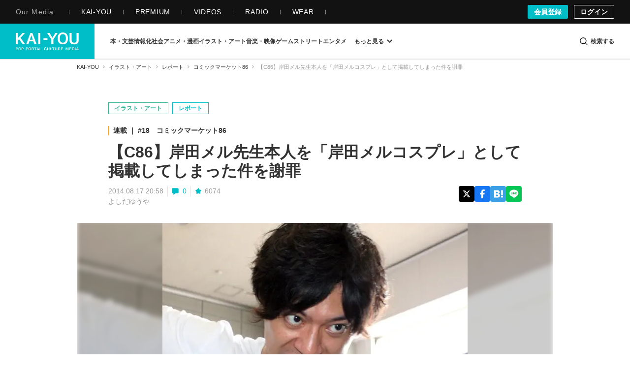

--- FILE ---
content_type: text/html; charset=UTF-8
request_url: https://kai-you.net/article/7949
body_size: 66406
content:
<!DOCTYPE HTML>
<html lang="ja">
  <head prefix='og: http://ogp.me/ns# fb: http://ogp.me/ns/fb# article: http://ogp.me/ns/article#'>
    <meta http-equiv="Content-Type" content="text/html; charset=utf-8" />
    <title>
      【C86】岸田メル先生本人を「岸田メルコスプレ」として掲載してしまった件を謝罪 - KAI-YOU    </title>

            <link rel="preload" href="https://img.kai-you.net/storage/2023/10/091533e1-2db9-40c0-8b34-2eb267cef9a4/main/origin.webp?20230423140023" as="image" fetchpriority="high">
        

                
          <link rel="preload" href=/css/common.css?1751443741 as="style">
      <link rel="preload" href=/css/article.css?1768980934 as="style">
    
    <meta name="description" content="事の発端は8月15日の「コミックマーケット86」初日。取材に向かっていた編集部は、Twitterのタイムラインを眺めていると、とあるコスプレイヤーさんが出没して話題になっていることを知りました。

その方は、どうやらゲーム「アトリエ」シリーズのキャラクターデザインやアニメ『花咲くいろは』キャラクター原案などを手…" />
    
    <!-- ! Always force latest IE rendering engine or request Chrome Frame -->
    <meta content='IE=edge,chrome=1' http-equiv='X-UA-Compatible' />
    <meta http-equiv="Content-Security-Policy" content="upgrade-insecure-requests">

                  <link rel="author" href="/author/yuya" />
          
    <meta property="og:title" content="【C86】岸田メル先生本人を「岸田メルコスプレ」として掲載してしまった件を謝罪"/>
<meta property="og:image" content="https://img.kai-you.net/storage/2023/10/091533e1-2db9-40c0-8b34-2eb267cef9a4/jpg/origin.jpg"/>
<meta property="twitter:title" content="【C86】岸田メル先生本人を「岸田メルコスプレ」として掲載してしまった件を謝罪"/>
<meta property="twitter:image" content="https://img.kai-you.net/storage/2023/10/091533e1-2db9-40c0-8b34-2eb267cef9a4/main/origin.webp"/>
<meta property="og:description" content="事の発端は8月15日の「コミックマーケット86」初日。取材に向かっていた編集部は、Twitterのタイムラインを眺めていると、とあるコスプレイヤーさんが出没して話題になっていることを知りました。その方は、どうやらゲーム「アトリエ」シリーズのキャラクターデザイン..."/>
<meta property="og:url" content="https://kai-you.net/article/7949"/>
<meta property="og:type" content="article"/>
<meta property="twitter:description" content="事の発端は8月15日の「コミックマーケット86」初日。取材に向かっていた編集部は、Twitterのタイムラインを眺めていると、とあるコスプレイヤーさんが出没して話題になっていることを知りました。その方は、どうやらゲーム「アトリエ」シリーズのキャラクターデザイン..."/>
<meta name="thumbnail" content="https://img.kai-you.net/storage/2023/10/091533e1-2db9-40c0-8b34-2eb267cef9a4/main/origin.webp" />
<meta name="news_keywords" content="岸田メル,コスプレイヤー,ドッペルゲンガー,偽物">
<meta property="og:site_name" content="KAI-YOU | POP is Here ."/>
<meta property="twitter:card" content="summary_large_image"/>
<meta property="twitter:domain" content="https://kai-you.net/"/>
<meta property="twitter:site" content="@kai_you_ed"/>


    <meta property="fb:app_id" content="565911040119281" />
    <meta property="article:publisher" content="https://www.facebook.com/kaiyoufb" />

    <meta name="pocket-site-verification" content="d6a90f3cf73aee648e8dbd1e1317fe" />

        <meta name="robots" content="max-image-preview:large" /><link rel="canonical" href="https://kai-you.net/article/7949" />    
    
<link rel="next" href="https://kai-you.net/article/7949/page/2" />
          <!-- Googlebot-News not specified. -->
      
    <meta name="viewport" content="width=device-width, initial-scale=1, minimum-scale=1, maximum-scale=6, user-scalable=yes" />

        <link rel="preconnect" href="https://www.youtube.com/">
    <link rel="preconnect" href="https://www.instagram.com/">
    <link rel="preconnect" href="https://x.com/">
    
    <link rel="manifest" href="/manifest.json">

    <link rel="icon" href="/favicon-dotnet.png?20250114" type="image/x-icon">
    <link rel="apple-touch-icon" href="/apple-touch-icon.png?20210120">
    <link rel="apple-touch-icon" href="/apple-touch-icon180.png?20210120" sizes="180x180">

    <link type="application/rss+xml" rel="alternate" title="KAI-YOU" href="https://kai-you.net/contents/feed.rss"/>

        <link rel="stylesheet" type="text/css" href="/css/common.css?1751443741"/>
    <link rel="stylesheet" type="text/css" href="/css/article.css?1768980934"/>
        
            <script type="text/javascript">var _fmcontentType = "noAd";</script><script async type="application/javascript" src="//anymind360.com/js/2182/ats.js"></script>
          <!-- DataLayer Settings -->

<!-- Google Tag Manager -->
<script>(function(w,d,s,l,i){w[l]=w[l]||[];w[l].push({'gtm.start':
new Date().getTime(),event:'gtm.js'});var f=d.getElementsByTagName(s)[0],
j=d.createElement(s),dl=l!='dataLayer'?'&l='+l:'';j.async=true;j.src=
'https://www.googletagmanager.com/gtm.js?id='+i+dl;f.parentNode.insertBefore(j,f);
})(window,document,'script','dataLayer','GTM-NGK57MC');</script>
<!-- End Google Tag Manager -->
        <script>
      window.googletag = window.googletag || {
          cmd: []
      };

      googletag.cmd.push(
          function() {
              googletag.pubads().enableSingleRequest();
              googletag.pubads().collapseEmptyDivs();
              googletag.enableServices();
          }
      );
    </script>

        <!-- Global site tag (gtag.js) - Google Analytics -->
    <script async src="https://www.googletagmanager.com/gtag/js?id=UA-1510186-3"></script>

        <script>
        window.dataLayer = window.dataLayer || [];
        function gtag(){dataLayer.push(arguments);}
        gtag('js', new Date());
        gtag('config', 'UA-1510186-3');
    </script>
    
      </head>

  <body class="contents view   ">
          <!-- Google Tag Manager (noscript) -->
<noscript><iframe src="https://www.googletagmanager.com/ns.html?id=GTM-NGK57MC" height="0" width="0" style="display:none;visibility:hidden"></iframe></noscript>
<!-- End Google Tag Manager (noscript) -->
    
                
        <header class="l-g-header" id="top">
  <div class="m-g-header">
    <nav class="m-g-header-otherLink">
      <h5 class="m-g-header-otherLink-header js-m-g-header-menu-open">
        Our Media
      </h5>

      <ul class="m-g-header-otherLink-list">
        <li class="m-g-header-otherLink-list-item">
          <a class="m-g-header-otherLink-list-item-link" href="https://kai-you.net" target="_blank">
            <span class="m-g-header-otherLink-list-item-text">
              KAI-YOU
            </span>
          </a>
        </li>

        <li class="m-g-header-otherLink-list-item">
          <a class="m-g-header-otherLink-list-item-link" href="https://premium.kai-you.net" target="_blank">
            <span class="m-g-header-otherLink-list-item-text">
              PREMIUM
            </span>
          </a>
        </li>

        <li class="m-g-header-otherLink-list-item">
          <a class="m-g-header-otherLink-list-item-link" href="https://www.youtube.com/channel/UC19E86bVr9j3y7Psfcu5SKQ" target="_blank">
            <span class="m-g-header-otherLink-list-item-text">
              VIDEOS
            </span>
          </a>
        </li>

        <li class="m-g-header-otherLink-list-item">
          <a class="m-g-header-otherLink-list-item-link" href="https://www.youtube.com/@kai-youtalks?sub_confirmation=1" target="_blank">
            <span class="m-g-header-otherLink-list-item-text">
              RADIO
            </span>
          </a>
        </li>

        <li class="m-g-header-otherLink-list-item">
          <a class="m-g-header-otherLink-list-item-link" href="https://popishere.stores.jp/" target="_blank">
            <span class="m-g-header-otherLink-list-item-text">
              WEAR
            </span>
          </a>
        </li>
      </ul>
    </nav>

    
    
    <div class="m-g-header-register">
            <a class="m-g-header-register-link is-register" href="/register">
        会員登録
      </a>

      <a class="m-g-header-register-link is-login" href="/login?callback_url=https%3A%2F%2Fkai-you.net%2Farticle%2F7949" rel="nofollow">
        ログイン
      </a>
      
          </div>
  </div>
</header>

        <header class="l-header js-visible">
  <div class="m-header">
    <div class="m-header-logo">
      <button type="button" class="js-mega-menu-open" aria-label="メニューを開く">
        <svg xmlns="http://www.w3.org/2000/svg" viewBox="0 0 448 512">
  <path d="M16 132h416c8.837 0 16-7.163 16-16V76c0-8.837-7.163-16-16-16H16C7.163 60 0 67.163 0 76v40c0 8.837 7.163 16 16 16zm0 160h416c8.837 0 16-7.163 16-16v-40c0-8.837-7.163-16-16-16H16c-8.837 0-16 7.163-16 16v40c0 8.837 7.163 16 16 16zm0 160h416c8.837 0 16-7.163 16-16v-40c0-8.837-7.163-16-16-16H16c-8.837 0-16 7.163-16 16v40c0 8.837 7.163 16 16 16z"/>
</svg>      </button>

              <h2 class="m-header-item m-header-item__logo">
          <a href="/">
            KAI-YOU（カイユウ）- 世界と遊ぶポップカルチャーメディア
          </a>
        </h2>
          </div>

    <nav class="m-header-menu">
      <div class="m-menu">
                          
        
        <ul class="m-menu-categories">
          
                                  
                        <li class="m-menu-categories-item category-book">
              <a href="/category/book"  class="m-menu-categories-item-link">
                <span>本・文芸</span>
              </a>
            </li>

            <div class="m-menu-subcategories">
  <ul class="m-menu-subcategories-list">
        <li class="m-menu-subcategories-listItem">
      <a class="m-menu-subcategory-link" href="/word/SF">
        <i class="m-menu-subcategory-icon">
          <svg xmlns="http://www.w3.org/2000/svg" width="19.456" height="19.784" viewBox="0 0 19.456 19.784">
  <path d="M9683.146,2586.929l-12.019-12.059v-7.1l.93-.628,7.113.221,11.413,11.5-.136,1Z" transform="translate(-9671.127 -2567.145)" fill="#333"/>
  <circle cx="1.649" cy="1.649" r="1.649" transform="translate(3.089 3.058)" fill="#fff"/>
</svg>        </i>
        SF      </a>
    </li>
        <li class="m-menu-subcategories-listItem">
      <a class="m-menu-subcategory-link" href="/word/%E9%9B%91%E8%AA%8C">
        <i class="m-menu-subcategory-icon">
          <svg xmlns="http://www.w3.org/2000/svg" width="19.456" height="19.784" viewBox="0 0 19.456 19.784">
  <path d="M9683.146,2586.929l-12.019-12.059v-7.1l.93-.628,7.113.221,11.413,11.5-.136,1Z" transform="translate(-9671.127 -2567.145)" fill="#333"/>
  <circle cx="1.649" cy="1.649" r="1.649" transform="translate(3.089 3.058)" fill="#fff"/>
</svg>        </i>
        雑誌      </a>
    </li>
        <li class="m-menu-subcategories-listItem">
      <a class="m-menu-subcategory-link" href="/word/%E5%B0%8F%E8%AA%AC">
        <i class="m-menu-subcategory-icon">
          <svg xmlns="http://www.w3.org/2000/svg" width="19.456" height="19.784" viewBox="0 0 19.456 19.784">
  <path d="M9683.146,2586.929l-12.019-12.059v-7.1l.93-.628,7.113.221,11.413,11.5-.136,1Z" transform="translate(-9671.127 -2567.145)" fill="#333"/>
  <circle cx="1.649" cy="1.649" r="1.649" transform="translate(3.089 3.058)" fill="#fff"/>
</svg>        </i>
        小説      </a>
    </li>
        <li class="m-menu-subcategories-listItem">
      <a class="m-menu-subcategory-link" href="/word/%E8%A9%95%E8%AB%96">
        <i class="m-menu-subcategory-icon">
          <svg xmlns="http://www.w3.org/2000/svg" width="19.456" height="19.784" viewBox="0 0 19.456 19.784">
  <path d="M9683.146,2586.929l-12.019-12.059v-7.1l.93-.628,7.113.221,11.413,11.5-.136,1Z" transform="translate(-9671.127 -2567.145)" fill="#333"/>
  <circle cx="1.649" cy="1.649" r="1.649" transform="translate(3.089 3.058)" fill="#fff"/>
</svg>        </i>
        評論      </a>
    </li>
        <li class="m-menu-subcategories-listItem">
      <a class="m-menu-subcategory-link" href="/word/%E3%83%9F%E3%82%B9%E3%83%86%E3%83%AA%E3%83%BC">
        <i class="m-menu-subcategory-icon">
          <svg xmlns="http://www.w3.org/2000/svg" width="19.456" height="19.784" viewBox="0 0 19.456 19.784">
  <path d="M9683.146,2586.929l-12.019-12.059v-7.1l.93-.628,7.113.221,11.413,11.5-.136,1Z" transform="translate(-9671.127 -2567.145)" fill="#333"/>
  <circle cx="1.649" cy="1.649" r="1.649" transform="translate(3.089 3.058)" fill="#fff"/>
</svg>        </i>
        ミステリー      </a>
    </li>
        <li class="m-menu-subcategories-listItem">
      <a class="m-menu-subcategory-link" href="/word/%E3%82%BB%E3%83%BC%E3%83%AB">
        <i class="m-menu-subcategory-icon">
          <svg xmlns="http://www.w3.org/2000/svg" width="19.456" height="19.784" viewBox="0 0 19.456 19.784">
  <path d="M9683.146,2586.929l-12.019-12.059v-7.1l.93-.628,7.113.221,11.413,11.5-.136,1Z" transform="translate(-9671.127 -2567.145)" fill="#333"/>
  <circle cx="1.649" cy="1.649" r="1.649" transform="translate(3.089 3.058)" fill="#fff"/>
</svg>        </i>
        セール      </a>
    </li>
      </ul>
</div>
                      
                        <li class="m-menu-categories-item category-information-society">
              <a href="/category/information-society"  class="m-menu-categories-item-link">
                <span>情報化社会</span>
              </a>
            </li>

            <div class="m-menu-subcategories">
  <ul class="m-menu-subcategories-list">
        <li class="m-menu-subcategories-listItem">
      <a class="m-menu-subcategory-link" href="/word/%E3%83%A1%E3%82%BF%E3%83%90%E3%83%BC%E3%82%B9">
        <i class="m-menu-subcategory-icon">
          <svg xmlns="http://www.w3.org/2000/svg" width="19.456" height="19.784" viewBox="0 0 19.456 19.784">
  <path d="M9683.146,2586.929l-12.019-12.059v-7.1l.93-.628,7.113.221,11.413,11.5-.136,1Z" transform="translate(-9671.127 -2567.145)" fill="#333"/>
  <circle cx="1.649" cy="1.649" r="1.649" transform="translate(3.089 3.058)" fill="#fff"/>
</svg>        </i>
        メタバース      </a>
    </li>
        <li class="m-menu-subcategories-listItem">
      <a class="m-menu-subcategory-link" href="/word/SNS">
        <i class="m-menu-subcategory-icon">
          <svg xmlns="http://www.w3.org/2000/svg" width="19.456" height="19.784" viewBox="0 0 19.456 19.784">
  <path d="M9683.146,2586.929l-12.019-12.059v-7.1l.93-.628,7.113.221,11.413,11.5-.136,1Z" transform="translate(-9671.127 -2567.145)" fill="#333"/>
  <circle cx="1.649" cy="1.649" r="1.649" transform="translate(3.089 3.058)" fill="#fff"/>
</svg>        </i>
        SNS      </a>
    </li>
        <li class="m-menu-subcategories-listItem">
      <a class="m-menu-subcategory-link" href="/word/AI">
        <i class="m-menu-subcategory-icon">
          <svg xmlns="http://www.w3.org/2000/svg" width="19.456" height="19.784" viewBox="0 0 19.456 19.784">
  <path d="M9683.146,2586.929l-12.019-12.059v-7.1l.93-.628,7.113.221,11.413,11.5-.136,1Z" transform="translate(-9671.127 -2567.145)" fill="#333"/>
  <circle cx="1.649" cy="1.649" r="1.649" transform="translate(3.089 3.058)" fill="#fff"/>
</svg>        </i>
        AI      </a>
    </li>
        <li class="m-menu-subcategories-listItem">
      <a class="m-menu-subcategory-link" href="/word/%E3%82%AC%E3%82%B8%E3%82%A7%E3%83%83%E3%83%88">
        <i class="m-menu-subcategory-icon">
          <svg xmlns="http://www.w3.org/2000/svg" width="19.456" height="19.784" viewBox="0 0 19.456 19.784">
  <path d="M9683.146,2586.929l-12.019-12.059v-7.1l.93-.628,7.113.221,11.413,11.5-.136,1Z" transform="translate(-9671.127 -2567.145)" fill="#333"/>
  <circle cx="1.649" cy="1.649" r="1.649" transform="translate(3.089 3.058)" fill="#fff"/>
</svg>        </i>
        ガジェット      </a>
    </li>
        <li class="m-menu-subcategories-listItem">
      <a class="m-menu-subcategory-link" href="/word/IT%E3%82%B5%E3%83%BC%E3%83%93%E3%82%B9">
        <i class="m-menu-subcategory-icon">
          <svg xmlns="http://www.w3.org/2000/svg" width="19.456" height="19.784" viewBox="0 0 19.456 19.784">
  <path d="M9683.146,2586.929l-12.019-12.059v-7.1l.93-.628,7.113.221,11.413,11.5-.136,1Z" transform="translate(-9671.127 -2567.145)" fill="#333"/>
  <circle cx="1.649" cy="1.649" r="1.649" transform="translate(3.089 3.058)" fill="#fff"/>
</svg>        </i>
        ITサービス      </a>
    </li>
        <li class="m-menu-subcategories-listItem">
      <a class="m-menu-subcategory-link" href="/word/%E3%82%A2%E3%83%97%E3%83%AA">
        <i class="m-menu-subcategory-icon">
          <svg xmlns="http://www.w3.org/2000/svg" width="19.456" height="19.784" viewBox="0 0 19.456 19.784">
  <path d="M9683.146,2586.929l-12.019-12.059v-7.1l.93-.628,7.113.221,11.413,11.5-.136,1Z" transform="translate(-9671.127 -2567.145)" fill="#333"/>
  <circle cx="1.649" cy="1.649" r="1.649" transform="translate(3.089 3.058)" fill="#fff"/>
</svg>        </i>
        アプリ      </a>
    </li>
      </ul>
</div>
                      
                        <li class="m-menu-categories-item category-otaku-culture">
              <a href="/category/otaku-culture"  class="m-menu-categories-item-link">
                <span>アニメ・漫画</span>
              </a>
            </li>

            <div class="m-menu-subcategories">
  <ul class="m-menu-subcategories-list">
        <li class="m-menu-subcategories-listItem">
      <a class="m-menu-subcategory-link" href="/word/WebToon">
        <i class="m-menu-subcategory-icon">
          <svg xmlns="http://www.w3.org/2000/svg" width="19.456" height="19.784" viewBox="0 0 19.456 19.784">
  <path d="M9683.146,2586.929l-12.019-12.059v-7.1l.93-.628,7.113.221,11.413,11.5-.136,1Z" transform="translate(-9671.127 -2567.145)" fill="#333"/>
  <circle cx="1.649" cy="1.649" r="1.649" transform="translate(3.089 3.058)" fill="#fff"/>
</svg>        </i>
        WebToon      </a>
    </li>
        <li class="m-menu-subcategories-listItem">
      <a class="m-menu-subcategory-link" href="/word/%E3%82%B3%E3%82%B9%E3%83%97%E3%83%AC">
        <i class="m-menu-subcategory-icon">
          <svg xmlns="http://www.w3.org/2000/svg" width="19.456" height="19.784" viewBox="0 0 19.456 19.784">
  <path d="M9683.146,2586.929l-12.019-12.059v-7.1l.93-.628,7.113.221,11.413,11.5-.136,1Z" transform="translate(-9671.127 -2567.145)" fill="#333"/>
  <circle cx="1.649" cy="1.649" r="1.649" transform="translate(3.089 3.058)" fill="#fff"/>
</svg>        </i>
        コスプレ      </a>
    </li>
        <li class="m-menu-subcategories-listItem">
      <a class="m-menu-subcategory-link" href="/word/%E3%82%A2%E3%83%8B%E3%83%A1">
        <i class="m-menu-subcategory-icon">
          <svg xmlns="http://www.w3.org/2000/svg" width="19.456" height="19.784" viewBox="0 0 19.456 19.784">
  <path d="M9683.146,2586.929l-12.019-12.059v-7.1l.93-.628,7.113.221,11.413,11.5-.136,1Z" transform="translate(-9671.127 -2567.145)" fill="#333"/>
  <circle cx="1.649" cy="1.649" r="1.649" transform="translate(3.089 3.058)" fill="#fff"/>
</svg>        </i>
        アニメ      </a>
    </li>
        <li class="m-menu-subcategories-listItem">
      <a class="m-menu-subcategory-link" href="/word/%E6%BC%AB%E7%94%BB">
        <i class="m-menu-subcategory-icon">
          <svg xmlns="http://www.w3.org/2000/svg" width="19.456" height="19.784" viewBox="0 0 19.456 19.784">
  <path d="M9683.146,2586.929l-12.019-12.059v-7.1l.93-.628,7.113.221,11.413,11.5-.136,1Z" transform="translate(-9671.127 -2567.145)" fill="#333"/>
  <circle cx="1.649" cy="1.649" r="1.649" transform="translate(3.089 3.058)" fill="#fff"/>
</svg>        </i>
        漫画      </a>
    </li>
        <li class="m-menu-subcategories-listItem">
      <a class="m-menu-subcategory-link" href="/word/%E5%A3%B0%E5%84%AA">
        <i class="m-menu-subcategory-icon">
          <svg xmlns="http://www.w3.org/2000/svg" width="19.456" height="19.784" viewBox="0 0 19.456 19.784">
  <path d="M9683.146,2586.929l-12.019-12.059v-7.1l.93-.628,7.113.221,11.413,11.5-.136,1Z" transform="translate(-9671.127 -2567.145)" fill="#333"/>
  <circle cx="1.649" cy="1.649" r="1.649" transform="translate(3.089 3.058)" fill="#fff"/>
</svg>        </i>
        声優      </a>
    </li>
        <li class="m-menu-subcategories-listItem">
      <a class="m-menu-subcategory-link" href="/word/2.5%E6%AC%A1%E5%85%83">
        <i class="m-menu-subcategory-icon">
          <svg xmlns="http://www.w3.org/2000/svg" width="19.456" height="19.784" viewBox="0 0 19.456 19.784">
  <path d="M9683.146,2586.929l-12.019-12.059v-7.1l.93-.628,7.113.221,11.413,11.5-.136,1Z" transform="translate(-9671.127 -2567.145)" fill="#333"/>
  <circle cx="1.649" cy="1.649" r="1.649" transform="translate(3.089 3.058)" fill="#fff"/>
</svg>        </i>
        2.5次元      </a>
    </li>
        <li class="m-menu-subcategories-listItem">
      <a class="m-menu-subcategory-link" href="/word/%E3%83%95%E3%82%A3%E3%82%AE%E3%83%A5%E3%82%A2">
        <i class="m-menu-subcategory-icon">
          <svg xmlns="http://www.w3.org/2000/svg" width="19.456" height="19.784" viewBox="0 0 19.456 19.784">
  <path d="M9683.146,2586.929l-12.019-12.059v-7.1l.93-.628,7.113.221,11.413,11.5-.136,1Z" transform="translate(-9671.127 -2567.145)" fill="#333"/>
  <circle cx="1.649" cy="1.649" r="1.649" transform="translate(3.089 3.058)" fill="#fff"/>
</svg>        </i>
        フィギュア      </a>
    </li>
      </ul>
</div>
                      
                        <li class="m-menu-categories-item category-art">
              <a href="/category/art"  class="m-menu-categories-item-link">
                <span>イラスト・アート</span>
              </a>
            </li>

            <div class="m-menu-subcategories">
  <ul class="m-menu-subcategories-list">
        <li class="m-menu-subcategories-listItem">
      <a class="m-menu-subcategory-link" href="/word/%E7%8F%BE%E4%BB%A3%E7%BE%8E%E8%A1%93">
        <i class="m-menu-subcategory-icon">
          <svg xmlns="http://www.w3.org/2000/svg" width="19.456" height="19.784" viewBox="0 0 19.456 19.784">
  <path d="M9683.146,2586.929l-12.019-12.059v-7.1l.93-.628,7.113.221,11.413,11.5-.136,1Z" transform="translate(-9671.127 -2567.145)" fill="#333"/>
  <circle cx="1.649" cy="1.649" r="1.649" transform="translate(3.089 3.058)" fill="#fff"/>
</svg>        </i>
        現代美術      </a>
    </li>
        <li class="m-menu-subcategories-listItem">
      <a class="m-menu-subcategory-link" href="/word/%E3%83%87%E3%82%B6%E3%82%A4%E3%83%B3">
        <i class="m-menu-subcategory-icon">
          <svg xmlns="http://www.w3.org/2000/svg" width="19.456" height="19.784" viewBox="0 0 19.456 19.784">
  <path d="M9683.146,2586.929l-12.019-12.059v-7.1l.93-.628,7.113.221,11.413,11.5-.136,1Z" transform="translate(-9671.127 -2567.145)" fill="#333"/>
  <circle cx="1.649" cy="1.649" r="1.649" transform="translate(3.089 3.058)" fill="#fff"/>
</svg>        </i>
        デザイン      </a>
    </li>
        <li class="m-menu-subcategories-listItem">
      <a class="m-menu-subcategory-link" href="/word/%E3%82%A4%E3%83%A9%E3%82%B9%E3%83%88%E3%83%AC%E3%83%BC%E3%82%B7%E3%83%A7%E3%83%B3">
        <i class="m-menu-subcategory-icon">
          <svg xmlns="http://www.w3.org/2000/svg" width="19.456" height="19.784" viewBox="0 0 19.456 19.784">
  <path d="M9683.146,2586.929l-12.019-12.059v-7.1l.93-.628,7.113.221,11.413,11.5-.136,1Z" transform="translate(-9671.127 -2567.145)" fill="#333"/>
  <circle cx="1.649" cy="1.649" r="1.649" transform="translate(3.089 3.058)" fill="#fff"/>
</svg>        </i>
        イラストレーション      </a>
    </li>
        <li class="m-menu-subcategories-listItem">
      <a class="m-menu-subcategory-link" href="/word/%E5%86%99%E7%9C%9F">
        <i class="m-menu-subcategory-icon">
          <svg xmlns="http://www.w3.org/2000/svg" width="19.456" height="19.784" viewBox="0 0 19.456 19.784">
  <path d="M9683.146,2586.929l-12.019-12.059v-7.1l.93-.628,7.113.221,11.413,11.5-.136,1Z" transform="translate(-9671.127 -2567.145)" fill="#333"/>
  <circle cx="1.649" cy="1.649" r="1.649" transform="translate(3.089 3.058)" fill="#fff"/>
</svg>        </i>
        写真      </a>
    </li>
        <li class="m-menu-subcategories-listItem">
      <a class="m-menu-subcategory-link" href="/word/%E3%83%8F%E3%83%B3%E3%83%89%E3%83%A1%E3%82%A4%E3%83%89">
        <i class="m-menu-subcategory-icon">
          <svg xmlns="http://www.w3.org/2000/svg" width="19.456" height="19.784" viewBox="0 0 19.456 19.784">
  <path d="M9683.146,2586.929l-12.019-12.059v-7.1l.93-.628,7.113.221,11.413,11.5-.136,1Z" transform="translate(-9671.127 -2567.145)" fill="#333"/>
  <circle cx="1.649" cy="1.649" r="1.649" transform="translate(3.089 3.058)" fill="#fff"/>
</svg>        </i>
        ハンドメイド      </a>
    </li>
        <li class="m-menu-subcategories-listItem">
      <a class="m-menu-subcategory-link" href="/word/%E7%94%BB%E5%83%8F%E7%94%9F%E6%88%90AI">
        <i class="m-menu-subcategory-icon">
          <svg xmlns="http://www.w3.org/2000/svg" width="19.456" height="19.784" viewBox="0 0 19.456 19.784">
  <path d="M9683.146,2586.929l-12.019-12.059v-7.1l.93-.628,7.113.221,11.413,11.5-.136,1Z" transform="translate(-9671.127 -2567.145)" fill="#333"/>
  <circle cx="1.649" cy="1.649" r="1.649" transform="translate(3.089 3.058)" fill="#fff"/>
</svg>        </i>
        画像生成AI      </a>
    </li>
      </ul>
</div>
                      
                        <li class="m-menu-categories-item category-audiovisual">
              <a href="/category/audiovisual"  class="m-menu-categories-item-link">
                <span>音楽・映像</span>
              </a>
            </li>

            <div class="m-menu-subcategories">
  <ul class="m-menu-subcategories-list">
        <li class="m-menu-subcategories-listItem">
      <a class="m-menu-subcategory-link" href="/word/%E3%83%89%E3%83%A9%E3%83%9E">
        <i class="m-menu-subcategory-icon">
          <svg xmlns="http://www.w3.org/2000/svg" width="19.456" height="19.784" viewBox="0 0 19.456 19.784">
  <path d="M9683.146,2586.929l-12.019-12.059v-7.1l.93-.628,7.113.221,11.413,11.5-.136,1Z" transform="translate(-9671.127 -2567.145)" fill="#333"/>
  <circle cx="1.649" cy="1.649" r="1.649" transform="translate(3.089 3.058)" fill="#fff"/>
</svg>        </i>
        ドラマ      </a>
    </li>
        <li class="m-menu-subcategories-listItem">
      <a class="m-menu-subcategory-link" href="/word/%E6%98%A0%E7%94%BB">
        <i class="m-menu-subcategory-icon">
          <svg xmlns="http://www.w3.org/2000/svg" width="19.456" height="19.784" viewBox="0 0 19.456 19.784">
  <path d="M9683.146,2586.929l-12.019-12.059v-7.1l.93-.628,7.113.221,11.413,11.5-.136,1Z" transform="translate(-9671.127 -2567.145)" fill="#333"/>
  <circle cx="1.649" cy="1.649" r="1.649" transform="translate(3.089 3.058)" fill="#fff"/>
</svg>        </i>
        映画      </a>
    </li>
        <li class="m-menu-subcategories-listItem">
      <a class="m-menu-subcategory-link" href="/word/J-POP">
        <i class="m-menu-subcategory-icon">
          <svg xmlns="http://www.w3.org/2000/svg" width="19.456" height="19.784" viewBox="0 0 19.456 19.784">
  <path d="M9683.146,2586.929l-12.019-12.059v-7.1l.93-.628,7.113.221,11.413,11.5-.136,1Z" transform="translate(-9671.127 -2567.145)" fill="#333"/>
  <circle cx="1.649" cy="1.649" r="1.649" transform="translate(3.089 3.058)" fill="#fff"/>
</svg>        </i>
        J-POP      </a>
    </li>
        <li class="m-menu-subcategories-listItem">
      <a class="m-menu-subcategory-link" href="/word/%E6%AD%8C%E3%81%84%E6%89%8B">
        <i class="m-menu-subcategory-icon">
          <svg xmlns="http://www.w3.org/2000/svg" width="19.456" height="19.784" viewBox="0 0 19.456 19.784">
  <path d="M9683.146,2586.929l-12.019-12.059v-7.1l.93-.628,7.113.221,11.413,11.5-.136,1Z" transform="translate(-9671.127 -2567.145)" fill="#333"/>
  <circle cx="1.649" cy="1.649" r="1.649" transform="translate(3.089 3.058)" fill="#fff"/>
</svg>        </i>
        歌い手      </a>
    </li>
        <li class="m-menu-subcategories-listItem">
      <a class="m-menu-subcategory-link" href="/word/VOCALOID">
        <i class="m-menu-subcategory-icon">
          <svg xmlns="http://www.w3.org/2000/svg" width="19.456" height="19.784" viewBox="0 0 19.456 19.784">
  <path d="M9683.146,2586.929l-12.019-12.059v-7.1l.93-.628,7.113.221,11.413,11.5-.136,1Z" transform="translate(-9671.127 -2567.145)" fill="#333"/>
  <circle cx="1.649" cy="1.649" r="1.649" transform="translate(3.089 3.058)" fill="#fff"/>
</svg>        </i>
        VOCALOID      </a>
    </li>
        <li class="m-menu-subcategories-listItem">
      <a class="m-menu-subcategory-link" href="/word/%E3%83%90%E3%83%BC%E3%83%81%E3%83%A3%E3%83%AB%E3%82%B7%E3%83%B3%E3%82%AC%E3%83%BC">
        <i class="m-menu-subcategory-icon">
          <svg xmlns="http://www.w3.org/2000/svg" width="19.456" height="19.784" viewBox="0 0 19.456 19.784">
  <path d="M9683.146,2586.929l-12.019-12.059v-7.1l.93-.628,7.113.221,11.413,11.5-.136,1Z" transform="translate(-9671.127 -2567.145)" fill="#333"/>
  <circle cx="1.649" cy="1.649" r="1.649" transform="translate(3.089 3.058)" fill="#fff"/>
</svg>        </i>
        バーチャルシンガー      </a>
    </li>
        <li class="m-menu-subcategories-listItem">
      <a class="m-menu-subcategory-link" href="/word/K-POP">
        <i class="m-menu-subcategory-icon">
          <svg xmlns="http://www.w3.org/2000/svg" width="19.456" height="19.784" viewBox="0 0 19.456 19.784">
  <path d="M9683.146,2586.929l-12.019-12.059v-7.1l.93-.628,7.113.221,11.413,11.5-.136,1Z" transform="translate(-9671.127 -2567.145)" fill="#333"/>
  <circle cx="1.649" cy="1.649" r="1.649" transform="translate(3.089 3.058)" fill="#fff"/>
</svg>        </i>
        K-POP      </a>
    </li>
        <li class="m-menu-subcategories-listItem">
      <a class="m-menu-subcategory-link" href="/word/%E3%82%A2%E3%82%A4%E3%83%89%E3%83%AB">
        <i class="m-menu-subcategory-icon">
          <svg xmlns="http://www.w3.org/2000/svg" width="19.456" height="19.784" viewBox="0 0 19.456 19.784">
  <path d="M9683.146,2586.929l-12.019-12.059v-7.1l.93-.628,7.113.221,11.413,11.5-.136,1Z" transform="translate(-9671.127 -2567.145)" fill="#333"/>
  <circle cx="1.649" cy="1.649" r="1.649" transform="translate(3.089 3.058)" fill="#fff"/>
</svg>        </i>
        アイドル      </a>
    </li>
      </ul>
</div>
                      
                        <li class="m-menu-categories-item category-game">
              <a href="/category/game"  class="m-menu-categories-item-link">
                <span>ゲーム</span>
              </a>
            </li>

            <div class="m-menu-subcategories">
  <ul class="m-menu-subcategories-list">
        <li class="m-menu-subcategories-listItem">
      <a class="m-menu-subcategory-link" href="/word/TRPG">
        <i class="m-menu-subcategory-icon">
          <svg xmlns="http://www.w3.org/2000/svg" width="19.456" height="19.784" viewBox="0 0 19.456 19.784">
  <path d="M9683.146,2586.929l-12.019-12.059v-7.1l.93-.628,7.113.221,11.413,11.5-.136,1Z" transform="translate(-9671.127 -2567.145)" fill="#333"/>
  <circle cx="1.649" cy="1.649" r="1.649" transform="translate(3.089 3.058)" fill="#fff"/>
</svg>        </i>
        TRPG      </a>
    </li>
        <li class="m-menu-subcategories-listItem">
      <a class="m-menu-subcategory-link" href="/word/%E3%83%9C%E3%83%BC%E3%83%89%E3%82%B2%E3%83%BC%E3%83%A0">
        <i class="m-menu-subcategory-icon">
          <svg xmlns="http://www.w3.org/2000/svg" width="19.456" height="19.784" viewBox="0 0 19.456 19.784">
  <path d="M9683.146,2586.929l-12.019-12.059v-7.1l.93-.628,7.113.221,11.413,11.5-.136,1Z" transform="translate(-9671.127 -2567.145)" fill="#333"/>
  <circle cx="1.649" cy="1.649" r="1.649" transform="translate(3.089 3.058)" fill="#fff"/>
</svg>        </i>
        ボードゲーム      </a>
    </li>
        <li class="m-menu-subcategories-listItem">
      <a class="m-menu-subcategory-link" href="/word/e-Sports">
        <i class="m-menu-subcategory-icon">
          <svg xmlns="http://www.w3.org/2000/svg" width="19.456" height="19.784" viewBox="0 0 19.456 19.784">
  <path d="M9683.146,2586.929l-12.019-12.059v-7.1l.93-.628,7.113.221,11.413,11.5-.136,1Z" transform="translate(-9671.127 -2567.145)" fill="#333"/>
  <circle cx="1.649" cy="1.649" r="1.649" transform="translate(3.089 3.058)" fill="#fff"/>
</svg>        </i>
        e-Sports      </a>
    </li>
        <li class="m-menu-subcategories-listItem">
      <a class="m-menu-subcategory-link" href="/word/%E3%82%B9%E3%83%88%E3%83%AA%E3%83%BC%E3%83%9E%E3%83%BC">
        <i class="m-menu-subcategory-icon">
          <svg xmlns="http://www.w3.org/2000/svg" width="19.456" height="19.784" viewBox="0 0 19.456 19.784">
  <path d="M9683.146,2586.929l-12.019-12.059v-7.1l.93-.628,7.113.221,11.413,11.5-.136,1Z" transform="translate(-9671.127 -2567.145)" fill="#333"/>
  <circle cx="1.649" cy="1.649" r="1.649" transform="translate(3.089 3.058)" fill="#fff"/>
</svg>        </i>
        ストリーマー      </a>
    </li>
        <li class="m-menu-subcategories-listItem">
      <a class="m-menu-subcategory-link" href="/word/%E3%83%93%E3%83%87%E3%82%AA%E3%82%B2%E3%83%BC%E3%83%A0">
        <i class="m-menu-subcategory-icon">
          <svg xmlns="http://www.w3.org/2000/svg" width="19.456" height="19.784" viewBox="0 0 19.456 19.784">
  <path d="M9683.146,2586.929l-12.019-12.059v-7.1l.93-.628,7.113.221,11.413,11.5-.136,1Z" transform="translate(-9671.127 -2567.145)" fill="#333"/>
  <circle cx="1.649" cy="1.649" r="1.649" transform="translate(3.089 3.058)" fill="#fff"/>
</svg>        </i>
        ビデオゲーム      </a>
    </li>
        <li class="m-menu-subcategories-listItem">
      <a class="m-menu-subcategory-link" href="/word/%E3%82%A4%E3%83%B3%E3%83%87%E3%82%A3%E3%83%BC%E3%82%B2%E3%83%BC%E3%83%A0">
        <i class="m-menu-subcategory-icon">
          <svg xmlns="http://www.w3.org/2000/svg" width="19.456" height="19.784" viewBox="0 0 19.456 19.784">
  <path d="M9683.146,2586.929l-12.019-12.059v-7.1l.93-.628,7.113.221,11.413,11.5-.136,1Z" transform="translate(-9671.127 -2567.145)" fill="#333"/>
  <circle cx="1.649" cy="1.649" r="1.649" transform="translate(3.089 3.058)" fill="#fff"/>
</svg>        </i>
        インディーゲーム      </a>
    </li>
        <li class="m-menu-subcategories-listItem">
      <a class="m-menu-subcategory-link" href="/word/%E3%83%88%E3%83%AC%E3%83%BC%E3%83%87%E3%82%A3%E3%83%B3%E3%82%B0%E3%82%AB%E3%83%BC%E3%83%89%E3%82%B2%E3%83%BC%E3%83%A0">
        <i class="m-menu-subcategory-icon">
          <svg xmlns="http://www.w3.org/2000/svg" width="19.456" height="19.784" viewBox="0 0 19.456 19.784">
  <path d="M9683.146,2586.929l-12.019-12.059v-7.1l.93-.628,7.113.221,11.413,11.5-.136,1Z" transform="translate(-9671.127 -2567.145)" fill="#333"/>
  <circle cx="1.649" cy="1.649" r="1.649" transform="translate(3.089 3.058)" fill="#fff"/>
</svg>        </i>
        トレーディングカードゲーム      </a>
    </li>
      </ul>
</div>
                      
                        <li class="m-menu-categories-item category-street">
              <a href="/category/street"  class="m-menu-categories-item-link">
                <span>ストリート</span>
              </a>
            </li>

            <div class="m-menu-subcategories">
  <ul class="m-menu-subcategories-list">
        <li class="m-menu-subcategories-listItem">
      <a class="m-menu-subcategory-link" href="/word/%E3%83%92%E3%83%83%E3%83%97%E3%83%9B%E3%83%83%E3%83%97">
        <i class="m-menu-subcategory-icon">
          <svg xmlns="http://www.w3.org/2000/svg" width="19.456" height="19.784" viewBox="0 0 19.456 19.784">
  <path d="M9683.146,2586.929l-12.019-12.059v-7.1l.93-.628,7.113.221,11.413,11.5-.136,1Z" transform="translate(-9671.127 -2567.145)" fill="#333"/>
  <circle cx="1.649" cy="1.649" r="1.649" transform="translate(3.089 3.058)" fill="#fff"/>
</svg>        </i>
        ヒップホップ      </a>
    </li>
        <li class="m-menu-subcategories-listItem">
      <a class="m-menu-subcategory-link" href="/word/%E3%82%AF%E3%83%A9%E3%83%96%E3%83%9F%E3%83%A5%E3%83%BC%E3%82%B8%E3%83%83%E3%82%AF">
        <i class="m-menu-subcategory-icon">
          <svg xmlns="http://www.w3.org/2000/svg" width="19.456" height="19.784" viewBox="0 0 19.456 19.784">
  <path d="M9683.146,2586.929l-12.019-12.059v-7.1l.93-.628,7.113.221,11.413,11.5-.136,1Z" transform="translate(-9671.127 -2567.145)" fill="#333"/>
  <circle cx="1.649" cy="1.649" r="1.649" transform="translate(3.089 3.058)" fill="#fff"/>
</svg>        </i>
        クラブミュージック      </a>
    </li>
        <li class="m-menu-subcategories-listItem">
      <a class="m-menu-subcategory-link" href="/word/%E3%83%95%E3%82%A1%E3%83%83%E3%82%B7%E3%83%A7%E3%83%B3">
        <i class="m-menu-subcategory-icon">
          <svg xmlns="http://www.w3.org/2000/svg" width="19.456" height="19.784" viewBox="0 0 19.456 19.784">
  <path d="M9683.146,2586.929l-12.019-12.059v-7.1l.93-.628,7.113.221,11.413,11.5-.136,1Z" transform="translate(-9671.127 -2567.145)" fill="#333"/>
  <circle cx="1.649" cy="1.649" r="1.649" transform="translate(3.089 3.058)" fill="#fff"/>
</svg>        </i>
        ファッション      </a>
    </li>
        <li class="m-menu-subcategories-listItem">
      <a class="m-menu-subcategory-link" href="/word/%E6%B8%8B%E8%B0%B7">
        <i class="m-menu-subcategory-icon">
          <svg xmlns="http://www.w3.org/2000/svg" width="19.456" height="19.784" viewBox="0 0 19.456 19.784">
  <path d="M9683.146,2586.929l-12.019-12.059v-7.1l.93-.628,7.113.221,11.413,11.5-.136,1Z" transform="translate(-9671.127 -2567.145)" fill="#333"/>
  <circle cx="1.649" cy="1.649" r="1.649" transform="translate(3.089 3.058)" fill="#fff"/>
</svg>        </i>
        渋谷      </a>
    </li>
        <li class="m-menu-subcategories-listItem">
      <a class="m-menu-subcategory-link" href="/word/%E3%82%BF%E3%83%88%E3%82%A5%E3%83%BC">
        <i class="m-menu-subcategory-icon">
          <svg xmlns="http://www.w3.org/2000/svg" width="19.456" height="19.784" viewBox="0 0 19.456 19.784">
  <path d="M9683.146,2586.929l-12.019-12.059v-7.1l.93-.628,7.113.221,11.413,11.5-.136,1Z" transform="translate(-9671.127 -2567.145)" fill="#333"/>
  <circle cx="1.649" cy="1.649" r="1.649" transform="translate(3.089 3.058)" fill="#fff"/>
</svg>        </i>
        タトゥー      </a>
    </li>
        <li class="m-menu-subcategories-listItem">
      <a class="m-menu-subcategory-link" href="/word/%E6%A0%BC%E9%97%98%E6%8A%80">
        <i class="m-menu-subcategory-icon">
          <svg xmlns="http://www.w3.org/2000/svg" width="19.456" height="19.784" viewBox="0 0 19.456 19.784">
  <path d="M9683.146,2586.929l-12.019-12.059v-7.1l.93-.628,7.113.221,11.413,11.5-.136,1Z" transform="translate(-9671.127 -2567.145)" fill="#333"/>
  <circle cx="1.649" cy="1.649" r="1.649" transform="translate(3.089 3.058)" fill="#fff"/>
</svg>        </i>
        格闘技      </a>
    </li>
        <li class="m-menu-subcategories-listItem">
      <a class="m-menu-subcategory-link" href="/word/%E3%82%A2%E3%83%B3%E3%83%80%E3%83%BC%E3%82%B0%E3%83%A9%E3%82%A6%E3%83%B3%E3%83%89">
        <i class="m-menu-subcategory-icon">
          <svg xmlns="http://www.w3.org/2000/svg" width="19.456" height="19.784" viewBox="0 0 19.456 19.784">
  <path d="M9683.146,2586.929l-12.019-12.059v-7.1l.93-.628,7.113.221,11.413,11.5-.136,1Z" transform="translate(-9671.127 -2567.145)" fill="#333"/>
  <circle cx="1.649" cy="1.649" r="1.649" transform="translate(3.089 3.058)" fill="#fff"/>
</svg>        </i>
        アンダーグラウンド      </a>
    </li>
      </ul>
</div>
                      
                        <li class="m-menu-categories-item category-entertainment">
              <a href="/category/entertainment"  class="m-menu-categories-item-link">
                <span>エンタメ</span>
              </a>
            </li>

            <div class="m-menu-subcategories">
  <ul class="m-menu-subcategories-list">
        <li class="m-menu-subcategories-listItem">
      <a class="m-menu-subcategory-link" href="/word/YouTuber">
        <i class="m-menu-subcategory-icon">
          <svg xmlns="http://www.w3.org/2000/svg" width="19.456" height="19.784" viewBox="0 0 19.456 19.784">
  <path d="M9683.146,2586.929l-12.019-12.059v-7.1l.93-.628,7.113.221,11.413,11.5-.136,1Z" transform="translate(-9671.127 -2567.145)" fill="#333"/>
  <circle cx="1.649" cy="1.649" r="1.649" transform="translate(3.089 3.058)" fill="#fff"/>
</svg>        </i>
        YouTuber      </a>
    </li>
        <li class="m-menu-subcategories-listItem">
      <a class="m-menu-subcategory-link" href="/word/VTuber">
        <i class="m-menu-subcategory-icon">
          <svg xmlns="http://www.w3.org/2000/svg" width="19.456" height="19.784" viewBox="0 0 19.456 19.784">
  <path d="M9683.146,2586.929l-12.019-12.059v-7.1l.93-.628,7.113.221,11.413,11.5-.136,1Z" transform="translate(-9671.127 -2567.145)" fill="#333"/>
  <circle cx="1.649" cy="1.649" r="1.649" transform="translate(3.089 3.058)" fill="#fff"/>
</svg>        </i>
        VTuber      </a>
    </li>
        <li class="m-menu-subcategories-listItem">
      <a class="m-menu-subcategory-link" href="/word/%E3%81%AB%E3%81%98%E3%81%95%E3%82%93%E3%81%98">
        <i class="m-menu-subcategory-icon">
          <svg xmlns="http://www.w3.org/2000/svg" width="19.456" height="19.784" viewBox="0 0 19.456 19.784">
  <path d="M9683.146,2586.929l-12.019-12.059v-7.1l.93-.628,7.113.221,11.413,11.5-.136,1Z" transform="translate(-9671.127 -2567.145)" fill="#333"/>
  <circle cx="1.649" cy="1.649" r="1.649" transform="translate(3.089 3.058)" fill="#fff"/>
</svg>        </i>
        にじさんじ      </a>
    </li>
        <li class="m-menu-subcategories-listItem">
      <a class="m-menu-subcategory-link" href="/word/%E3%83%9B%E3%83%AD%E3%83%A9%E3%82%A4%E3%83%96">
        <i class="m-menu-subcategory-icon">
          <svg xmlns="http://www.w3.org/2000/svg" width="19.456" height="19.784" viewBox="0 0 19.456 19.784">
  <path d="M9683.146,2586.929l-12.019-12.059v-7.1l.93-.628,7.113.221,11.413,11.5-.136,1Z" transform="translate(-9671.127 -2567.145)" fill="#333"/>
  <circle cx="1.649" cy="1.649" r="1.649" transform="translate(3.089 3.058)" fill="#fff"/>
</svg>        </i>
        ホロライブ      </a>
    </li>
        <li class="m-menu-subcategories-listItem">
      <a class="m-menu-subcategory-link" href="/word/%E8%8A%B8%E8%83%BD">
        <i class="m-menu-subcategory-icon">
          <svg xmlns="http://www.w3.org/2000/svg" width="19.456" height="19.784" viewBox="0 0 19.456 19.784">
  <path d="M9683.146,2586.929l-12.019-12.059v-7.1l.93-.628,7.113.221,11.413,11.5-.136,1Z" transform="translate(-9671.127 -2567.145)" fill="#333"/>
  <circle cx="1.649" cy="1.649" r="1.649" transform="translate(3.089 3.058)" fill="#fff"/>
</svg>        </i>
        芸能      </a>
    </li>
        <li class="m-menu-subcategories-listItem">
      <a class="m-menu-subcategory-link" href="/word/%E9%A3%9F%E3%81%B9%E7%89%A9">
        <i class="m-menu-subcategory-icon">
          <svg xmlns="http://www.w3.org/2000/svg" width="19.456" height="19.784" viewBox="0 0 19.456 19.784">
  <path d="M9683.146,2586.929l-12.019-12.059v-7.1l.93-.628,7.113.221,11.413,11.5-.136,1Z" transform="translate(-9671.127 -2567.145)" fill="#333"/>
  <circle cx="1.649" cy="1.649" r="1.649" transform="translate(3.089 3.058)" fill="#fff"/>
</svg>        </i>
        食べ物      </a>
    </li>
        <li class="m-menu-subcategories-listItem">
      <a class="m-menu-subcategory-link" href="/word/%E3%82%B0%E3%83%A9%E3%83%93%E3%82%A2">
        <i class="m-menu-subcategory-icon">
          <svg xmlns="http://www.w3.org/2000/svg" width="19.456" height="19.784" viewBox="0 0 19.456 19.784">
  <path d="M9683.146,2586.929l-12.019-12.059v-7.1l.93-.628,7.113.221,11.413,11.5-.136,1Z" transform="translate(-9671.127 -2567.145)" fill="#333"/>
  <circle cx="1.649" cy="1.649" r="1.649" transform="translate(3.089 3.058)" fill="#fff"/>
</svg>        </i>
        グラビア      </a>
    </li>
        <li class="m-menu-subcategories-listItem">
      <a class="m-menu-subcategory-link" href="/word/%E3%81%8A%E3%82%82%E3%81%97%E3%82%8D">
        <i class="m-menu-subcategory-icon">
          <svg xmlns="http://www.w3.org/2000/svg" width="19.456" height="19.784" viewBox="0 0 19.456 19.784">
  <path d="M9683.146,2586.929l-12.019-12.059v-7.1l.93-.628,7.113.221,11.413,11.5-.136,1Z" transform="translate(-9671.127 -2567.145)" fill="#333"/>
  <circle cx="1.649" cy="1.649" r="1.649" transform="translate(3.089 3.058)" fill="#fff"/>
</svg>        </i>
        おもしろ      </a>
    </li>
        <li class="m-menu-subcategories-listItem">
      <a class="m-menu-subcategory-link" href="/word/%E7%94%9F%E3%81%8D%E7%89%A9">
        <i class="m-menu-subcategory-icon">
          <svg xmlns="http://www.w3.org/2000/svg" width="19.456" height="19.784" viewBox="0 0 19.456 19.784">
  <path d="M9683.146,2586.929l-12.019-12.059v-7.1l.93-.628,7.113.221,11.413,11.5-.136,1Z" transform="translate(-9671.127 -2567.145)" fill="#333"/>
  <circle cx="1.649" cy="1.649" r="1.649" transform="translate(3.089 3.058)" fill="#fff"/>
</svg>        </i>
        生き物      </a>
    </li>
      </ul>
</div>
                  </ul>

        <div class="m-menu-categories-item-more">
          <a href="#" class="m-menu-categories-item-more-button">
            もっと見る<i><svg xmlns="http://www.w3.org/2000/svg" width="7.073" height="11.317" viewBox="0 0 7.073 11.317">
  <path d="M4758.412,13520.389l4.952,4.951-4.952,4.952" transform="translate(-4757.705 -13519.682)" fill="none" stroke="#333" stroke-width="2"/>
</svg></i>
          </a>

          <ul class="m-menu-categories-item-more-list">
            
            <li class="m-menu-categories-item-more-list-item">
              <a href="/media/kaiyou">
                <i><svg width="16" height="16" viewBox="0 0 16 16" fill="none" xmlns="http://www.w3.org/2000/svg">
    <path d="M4.5 14.3333C4.36739 14.3333 4.24021 14.2982 4.14645 14.2357C4.05268 14.1732 4 14.0884 4 14V3.99999C4 3.91158 4.05268 3.8268 4.14645 3.76429C4.24021 3.70178 4.36739 3.66666 4.5 3.66666C4.63261 3.66666 4.75979 3.70178 4.85355 3.76429C4.94732 3.8268 5 3.91158 5 3.99999V14C5 14.0884 4.94732 14.1732 4.85355 14.2357C4.75979 14.2982 4.63261 14.3333 4.5 14.3333Z" fill="#333333"/>
    <path d="M12.8568 4.33269C12.8084 4.30051 12.7535 4.28356 12.6977 4.28356C12.6418 4.28356 12.587 4.30051 12.5386 4.33269C11.9218 4.63148 11.2571 4.77643 10.5882 4.75801C10.0118 4.70953 9.45057 4.52348 8.93999 4.21169C8.44689 3.91076 7.90539 3.7298 7.34908 3.68003C6.8867 3.6744 6.42802 3.77538 6 3.97703V5.11867C6.41454 4.8573 6.87974 4.72107 7.35227 4.72268C7.82023 4.77599 8.2744 4.93549 8.68862 5.19201C9.28034 5.54857 9.93109 5.75605 10.5977 5.80066C11.1961 5.80279 11.4277 5.70144 12 5.5V9.88026C11.4301 10.113 11.1927 10.2285 10.5882 10.2212C10.0118 10.1728 9.45057 9.98672 8.93999 9.67492C8.44689 9.37399 7.90539 9.19303 7.34908 9.14327C6.88584 9.14229 6.42712 9.24826 6 9.45493L6 10.5C6.41454 10.2386 6.87974 10.168 7.35227 10.1696C7.82023 10.2229 8.2744 10.3824 8.68862 10.639C9.28034 10.9955 9.93109 11.203 10.5977 11.2476C11.3628 11.2658 12.1223 11.0945 12.825 10.7453C12.8774 10.7148 12.9216 10.6682 12.9525 10.6106C12.9833 10.553 12.9998 10.4867 13 10.419V4.64435C13.0008 4.58272 12.988 4.52185 12.963 4.46738C12.938 4.41291 12.9015 4.36658 12.8568 4.33269Z" fill="#333333"/>
</svg>



</i>新着記事
              </a>
            </li>

            <li class="m-menu-categories-item-more-list-item">
              <a href="/pickup">
                <i><svg width="16" height="16" viewBox="0 0 16 16" fill="none" xmlns="http://www.w3.org/2000/svg">
    <path d="M13.1595 6.62084H8.20868C8.14642 6.62132 8.0844 6.62904 8.02372 6.64385H7.9523C8.20501 6.139 8.31518 5.56737 8.26956 4.99762C8.21102 4.36948 7.71524 3.25998 6.94728 3.19405C6.3555 3.14368 6.24136 3.38063 6.24136 4.01002C6.24136 4.01002 6.2478 4.62136 6.2478 5.01317C6.2478 5.7147 6.02771 6.07044 5.25272 6.66375C4.77758 6.96229 4.36789 7.36514 4.05103 7.8454V12.049C4.04706 12.2609 4.08562 12.4713 4.16415 12.6662C4.24267 12.861 4.35936 13.0359 4.50644 13.1791C4.65352 13.3223 4.82762 13.4306 5.01716 13.4967C5.2067 13.5629 5.40733 13.5854 5.60569 13.5627H9.29331C9.80255 13.5627 10.4921 13.3015 10.4921 12.5838C10.4924 12.3257 10.3964 12.0779 10.2252 11.8947C10.4022 11.8687 10.5681 11.7881 10.7025 11.663C10.8369 11.5378 10.9339 11.3736 10.9815 11.1906C11.029 11.0076 11.0251 10.8137 10.9702 10.6331C10.9153 10.4524 10.8117 10.2927 10.6724 10.1739C10.8332 10.1007 10.9709 9.98012 11.0694 9.82648C11.1679 9.67284 11.223 9.49249 11.2282 9.30668C11.2335 9.12087 11.1886 8.93735 11.0989 8.77773C11.0093 8.61811 10.8785 8.48905 10.7221 8.40575H13.1595C13.3824 8.40575 13.5962 8.31166 13.7538 8.14418C13.9114 7.97669 14 7.74953 14 7.51268C14 7.27582 13.9114 7.04866 13.7538 6.88117C13.5962 6.71369 13.3824 6.61959 13.1595 6.61959V6.62084Z" stroke="#333333" stroke-linejoin="round"/>
    <path d="M3.75601 7.56866H2.58534C2.26206 7.56866 2 7.84711 2 8.19059V11.9221C2 12.2656 2.26206 12.544 2.58534 12.544H3.75601C4.07929 12.544 4.34135 12.2656 4.34135 11.9221V8.19059C4.34135 7.84711 4.07929 7.56866 3.75601 7.56866Z" fill="#333333"/>
</svg>
</i>注目記事
              </a>
            </li>

            <li class="m-menu-categories-item-more-list-item">
              <a href="/feature">
                <i><svg width="16" height="16" viewBox="0 0 16 16" fill="none" xmlns="http://www.w3.org/2000/svg">
    <path d="M4.70798 14.2076C4.41848 14.3561 4.08998 14.0958 4.14848 13.7636L4.77098 10.2161L2.12874 7.69911C1.88199 7.46361 2.01024 7.03311 2.34099 6.98661L6.01448 6.46462L7.65247 3.21937C7.80022 2.92688 8.19997 2.92688 8.34772 3.21937L9.98572 6.46462L13.6592 6.98661C13.99 7.03311 14.1182 7.46361 13.8707 7.69911L11.2292 10.2161L11.8517 13.7636C11.9102 14.0958 11.5817 14.3561 11.2922 14.2076L7.99897 12.5156L4.70798 14.2076Z" fill="#00BEC8"/>
</svg>
</i>特集記事
              </a>
            </li>

            <li class="m-menu-categories-item-more-list-item">
              <a href="/series/3">
                <i><svg xmlns="http://www.w3.org/2000/svg" viewBox="0 0 30.577 29.413">
  <path class="popup-fill" d="M979.454,294.463l-.528,4.992h-5.184l2.064,4.56-4.152,2.856,4.1,2.976-2.016,4.608,5.088.576.072,5.088,4.776-2.04,3.24,4.08,3.216-4.08,4.272,2.064.54-5.172,5.16-.528-2.076-4.176,4.2-3.468-4.248-2.808,2.064-4.464h-5.112l-.624-5.3-4.128,2.592-3.24-4.068-2.976,4.188Z" transform="translate(-971.654 -292.747)" fill="#333"/>
  <path d="M1030.012,389.577c-.064-.433-.155-.87-.292-1.439l-1.254-5.213c-.125-.52-.242-.951-.39-1.394.307-.053.54-.1.951-.2l1.407-.338c1.272-.306,2.192.441,2.6,2.118.413,1.715-.074,2.913-1.321,3.212l-1.015.244.3,1.233c.137.569.269,1.036.4,1.443Zm1.246-4.877c.45-.108.623-.547.463-1.212s-.494-.952-.956-.84l-.957.23.494,2.052Z" transform="translate(-1020.621 -369.275)" fill="#fff"/>
  <path d="M1074.94,374.159c.612,2.544-.017,4.479-1.578,4.854s-2.985-1.025-3.6-3.579.012-4.416,1.592-4.8S1074.333,371.635,1074.94,374.159Zm-1.332.341c-.375-1.561-1.078-2.391-1.855-2.2s-1.036,1.258-.663,2.81c.378,1.57,1.094,2.428,1.877,2.239S1073.989,376.08,1073.608,374.5Z" transform="translate(-1056.597 -360.292)" fill="#fff"/>
  <path d="M1109.981,370.344c-.063-.433-.155-.87-.292-1.439l-1.254-5.213c-.125-.52-.242-.951-.39-1.395.306-.053.54-.1.951-.2l1.407-.338c1.272-.306,2.192.441,2.6,2.118.412,1.715-.074,2.913-1.321,3.212l-1.015.244.3,1.233c.137.568.27,1.036.4,1.443Zm1.246-4.877c.45-.108.623-.547.463-1.212s-.494-.952-.956-.84l-.957.23.494,2.052Z" transform="translate(-1090.023 -352.584)" fill="#fff"/>
</svg>
</i>POP UP!
              </a>
            </li>

            <li class="m-menu-categories-item-more-list-item">
              <a href="/videos">
                <i>
<svg version="1.1" id="Layer_1" xmlns="http://www.w3.org/2000/svg" xmlns:xlink="http://www.w3.org/1999/xlink" x="0px" y="0px"
	 viewBox="0 0 192 192" style="enable-background:new 0 0 192 192;" xml:space="preserve">
<g id="XMLID_184_">
	<path id="XMLID_182_" d="M180.32,53.36c-2.02-7.62-7.99-13.62-15.56-15.66C151.04,34,96,34,96,34s-55.04,0-68.76,3.7
		c-7.57,2.04-13.54,8.04-15.56,15.66C8,67.18,8,96,8,96s0,28.82,3.68,42.64c2.02,7.62,7.99,13.62,15.56,15.66
		C40.96,158,96,158,96,158s55.04,0,68.76-3.7c7.57-2.04,13.54-8.04,15.56-15.66C184,124.82,184,96,184,96S184,67.18,180.32,53.36z"
		fill="#FF0000"/>
	<polygon id="XMLID_1355_" points="78,122.17 124,96 78,69.83" fill="#FFFFFF"/>
</g>
</svg>
</i>動画記事
              </a>
            </li>

            <li class="m-menu-categories-item-more-list-item">
              <a href="/series">
                <i><svg width="16" height="16" viewBox="0 0 16 16" fill="none" xmlns="http://www.w3.org/2000/svg">
    <path d="M2.3889 11.3288C2.03366 11.3288 1.43245 11.0844 1.43245 10.1683V4.53427V4.34181L1.57542 4.21297L3.42787 2.54372L3.55128 2.43251H3.7174H7.55527H7.57805L7.6007 2.4349C7.87914 2.46431 8.35034 2.73603 8.35034 3.56786V10.1513C8.35929 10.2826 8.36345 10.7119 8.07696 11.027C7.95198 11.1645 7.72481 11.3284 7.35229 11.3284H2.41184C2.40548 11.3286 2.39781 11.3288 2.3889 11.3288Z" fill="#FAA01E"/>
    <path d="M3.71746 2.86502L1.86502 4.53427C1.86502 4.53427 1.86502 9.40124 1.86502 10.1683C1.86502 10.9353 2.40209 10.8959 2.40209 10.8959C2.40209 10.8959 6.7173 10.8959 7.35235 10.8959C7.98741 10.8959 7.91789 10.1683 7.91789 10.1683C7.91789 10.1683 7.91789 4.23241 7.91789 3.56786C7.91789 2.90331 7.55533 2.86502 7.55533 2.86502H3.71746ZM3.38522 2H7.60089L7.6462 2.00479C7.76656 2.0175 8.07656 2.07779 8.35492 2.3623C8.63891 2.65256 8.78291 3.05817 8.78291 3.56786V10.1404C8.79327 10.3395 8.78251 10.8939 8.39706 11.318C8.1374 11.6036 7.76638 11.7609 7.35235 11.7609H2.41706C2.40784 11.7612 2.39846 11.7613 2.38896 11.7613C2.21658 11.7613 1.87979 11.7238 1.56095 11.4727C1.30504 11.2712 1 10.8813 1 10.1683V4.14934L3.38522 2Z" fill="#FAA01E"/>
    <path d="M6.60381 13.4362C6.24856 13.4362 5.64735 13.1918 5.64735 12.2757V6.64171V6.44925L5.79033 6.32041L7.64277 4.65115L7.76618 4.53995H7.9323H11.7702H11.793L11.8156 4.54234C12.094 4.57175 12.5652 4.84346 12.5652 5.6753V12.2588C12.5742 12.39 12.5784 12.8193 12.2919 13.1345C12.1669 13.272 11.9397 13.4359 11.5672 13.4359H6.62674C6.62039 13.4361 6.61271 13.4362 6.60381 13.4362Z" fill="#FAA01E"/>
    <path d="M7.93235 4.97245L6.07991 6.64171C6.07991 6.64171 6.07991 11.5087 6.07991 12.2757C6.07991 13.0428 6.61698 13.0034 6.61698 13.0034C6.61698 13.0034 10.9322 13.0034 11.5672 13.0034C12.2023 13.0034 12.1328 12.2757 12.1328 12.2757C12.1328 12.2757 12.1328 6.33985 12.1328 5.6753C12.1328 5.01075 11.7702 4.97245 11.7702 4.97245H7.93235ZM7.60011 4.10744H11.8158L11.8611 4.11222C11.9815 4.12494 12.2915 4.18522 12.5698 4.46973C12.8538 4.76 12.9978 5.16561 12.9978 5.6753V12.2478C13.0082 12.4469 12.9974 13.0014 12.6119 13.4254C12.3523 13.7111 11.9813 13.8684 11.5672 13.8684H6.63195C6.62273 13.8686 6.61335 13.8687 6.60385 13.8687C6.43147 13.8687 6.09468 13.8312 5.77584 13.5801C5.51993 13.3786 5.21489 12.9887 5.21489 12.2757V6.25678L7.60011 4.10744Z" fill="#FAA01E"/>
    <mask id="path-5-inside-1_70_1061" fill="white">
        <path d="M4.17274 2.52686V4.56162H1.68495"/>
    </mask>
    <path d="M4.17274 2.52686V4.56162H1.68495" fill="white"/>
    <path d="M4.17274 4.56162V5.56162H5.17274V4.56162H4.17274ZM3.17274 2.52686V4.56162H5.17274V2.52686H3.17274ZM4.17274 3.56162H1.68495V5.56162H4.17274V3.56162Z" fill="white" mask="url(#path-5-inside-1_70_1061)"/>
    <mask id="path-7-inside-2_70_1061" fill="white">
        <path d="M8.38761 4.63431V6.66907H5.89983"/>
    </mask>
    <path d="M8.38761 4.63431V6.66907H5.89983" fill="white"/>
    <path d="M8.38761 6.66907V7.66907H9.38761V6.66907H8.38761ZM7.38761 4.63431V6.66907H9.38761V4.63431H7.38761ZM8.38761 5.66907H5.89983V7.66907H8.38761V5.66907Z" fill="white" mask="url(#path-7-inside-2_70_1061)"/>
</svg>
</i>連載一覧
              </a>
            </li>

            <li class="m-menu-categories-item-more-list-item">
              <a href="/user-contents">
                <i><svg width="16" height="16" viewBox="0 0 16 16" fill="none" xmlns="http://www.w3.org/2000/svg">
    <path d="M8 8C9.65685 8 11 6.65685 11 5C11 3.34315 9.65685 2 8 2C6.34315 2 5 3.34315 5 5C5 6.65685 6.34315 8 8 8Z" fill="#FF8A60"/>
    <path d="M8.00003 7.6437C9.46011 7.6437 10.6437 6.46008 10.6437 5C10.6437 3.53992 9.46011 2.35629 8.00003 2.35629C6.53995 2.35629 5.35632 3.53992 5.35632 5C5.35632 6.46008 6.53995 7.6437 8.00003 7.6437Z" fill="#FF8A60" stroke="#FF8A60"/>
    <path d="M13.5 14C13.5 14 14.1413 9 8.15958 9C2.1779 9 3.04362 14 3.04362 14" fill="#FF8A60"/>
</svg>
</i>ユーザー投稿記事
              </a>
            </li>

            <li class="m-menu-categories-item-more-list-item">
              <a href="/about">
                <i><svg width="16" height="16" viewBox="0 0 16 16" fill="none" xmlns="http://www.w3.org/2000/svg">
    <path d="M8 2C6.81331 2 5.65328 2.35189 4.66658 3.01118C3.67989 3.67047 2.91085 4.60754 2.45673 5.7039C2.0026 6.80025 1.88378 8.00666 2.11529 9.17054C2.3468 10.3344 2.91825 11.4035 3.75736 12.2426C4.59648 13.0818 5.66557 13.6532 6.82946 13.8847C7.99335 14.1162 9.19974 13.9974 10.2961 13.5433C11.3925 13.0891 12.3295 12.3201 12.9888 11.3334C13.6481 10.3467 14 9.18669 14 8C13.9983 6.40922 13.3656 4.88407 12.2408 3.75921C11.1159 2.63436 9.59078 2.00168 8 2ZM8 11.6923C7.86308 11.6923 7.72923 11.6517 7.61538 11.5756C7.50153 11.4996 7.41279 11.3914 7.36039 11.2649C7.30799 11.1384 7.29428 10.9992 7.321 10.8649C7.34771 10.7306 7.41365 10.6073 7.51047 10.5105C7.60729 10.4136 7.73064 10.3477 7.86494 10.321C7.99923 10.2943 8.13843 10.308 8.26494 10.3604C8.39144 10.4128 8.49956 10.5015 8.57563 10.6154C8.65171 10.7292 8.69231 10.8631 8.69231 11C8.69231 11.1836 8.61937 11.3597 8.48954 11.4895C8.3597 11.6194 8.18361 11.6923 8 11.6923ZM8.46154 8.88154V8.92308C8.46154 9.04548 8.41291 9.16288 8.32636 9.24943C8.2398 9.33599 8.12241 9.38461 8 9.38461C7.87759 9.38461 7.7602 9.33599 7.67364 9.24943C7.58709 9.16288 7.53846 9.04548 7.53846 8.92308V8.46154C7.53846 8.33913 7.58709 8.22174 7.67364 8.13518C7.7602 8.04862 7.87759 8 8 8C8.76327 8 9.38462 7.48077 9.38462 6.84615C9.38462 6.21154 8.76327 5.69231 8 5.69231C7.23673 5.69231 6.61539 6.21154 6.61539 6.84615V7.07692C6.61539 7.19933 6.56676 7.31672 6.4802 7.40328C6.39365 7.48983 6.27626 7.53846 6.15385 7.53846C6.03144 7.53846 5.91405 7.48983 5.82749 7.40328C5.74094 7.31672 5.69231 7.19933 5.69231 7.07692V6.84615C5.69231 5.70096 6.72731 4.76923 8 4.76923C9.27269 4.76923 10.3077 5.70096 10.3077 6.84615C10.3077 7.84885 9.51385 8.68827 8.46154 8.88154Z" fill="black"/>
</svg>
</i>KAI-YOUとは
              </a>
            </li>

            <li class="m-menu-categories-item-more-list-item">
              <a href="https://kai-you.net/information">
                <i><svg width="16" height="16" viewBox="0 0 16 16" fill="none" xmlns="http://www.w3.org/2000/svg">
    <path d="M8.6 7.2H7.4V6H8.6M8.6 12H7.4V8.4H8.6M8 3C7.21207 3 6.43185 3.15519 5.7039 3.45672C4.97595 3.75825 4.31451 4.20021 3.75736 4.75736C2.63214 5.88258 2 7.4087 2 9C2 10.5913 2.63214 12.1174 3.75736 13.2426C4.31451 13.7998 4.97595 14.2417 5.7039 14.5433C6.43185 14.8448 7.21207 15 8 15C9.5913 15 11.1174 14.3679 12.2426 13.2426C13.3679 12.1174 14 10.5913 14 9C14 8.21207 13.8448 7.43185 13.5433 6.7039C13.2417 5.97595 12.7998 5.31451 12.2426 4.75736C11.6855 4.20021 11.0241 3.75825 10.2961 3.45672C9.56815 3.15519 8.78793 3 8 3Z" fill="#333333"/>
</svg>
</i>お知らせ
              </a>
            </li>

            <li class="m-menu-categories-item-more-list-item">
              <a href="/help">
                <i><svg width="16" height="16" viewBox="0 0 16 16" fill="none" xmlns="http://www.w3.org/2000/svg">
    <path d="M3.8998 3.08054C3.50491 2.85329 3 3.13495 3 3.59945L3.004 11.9213C3.004 12.2077 3.15603 12.4714 3.40329 12.6154L3.40529 12.6162L7.35815 14.8807L7.36055 14.8823C7.63662 15.0384 7.97549 15.0408 8.25275 14.8803H8.25355L12.2008 12.6162L12.2028 12.615C12.3244 12.5446 12.4252 12.4434 12.4953 12.3216C12.5654 12.1998 12.6022 12.0618 12.6021 11.9213V3.59905C12.6021 3.13495 12.0972 2.85289 11.7023 3.08014L7.80105 5.33383L3.9002 3.08094L3.8998 3.08054ZM3.80418 11.9209L3.80018 3.94713L7.80105 6.25804L7.80505 14.1998C7.78722 14.1994 7.76976 14.1946 7.75424 14.1858L7.75344 14.1854L3.80458 11.9233L3.80418 11.9209Z" fill="#333333"/>
</svg>
</i>ユーザー機能について
              </a>
            </li>

            <li class="m-menu-categories-item-more-list-item">
              <a href="/contact_ad">
                <i><svg width="16" height="16" viewBox="0 0 16 16" fill="none" xmlns="http://www.w3.org/2000/svg">
    <path d="M14.0758 7.34602V3.61532C14.0758 3.45213 14.011 3.29562 13.8956 3.18022C13.7802 3.06483 13.6237 3 13.4605 3H12.8452C11.6274 4.21772 9.33967 4.8995 7.92258 5.22316V11.8526C9.33967 12.1763 11.6274 12.8581 12.8452 14.0758H13.4605C13.6237 14.0758 13.7802 14.011 13.8956 13.8956C14.011 13.7802 14.0758 13.6237 14.0758 13.4605V9.72978C14.3402 9.66179 14.5746 9.50778 14.7419 9.29201C14.9092 9.07623 15 8.81094 15 8.5379C15 8.26486 14.9092 7.99957 14.7419 7.78379C14.5746 7.56802 14.3402 7.41401 14.0758 7.34602ZM4.23064 5.46129C3.90426 5.46129 3.59124 5.59095 3.36045 5.82174C3.12966 6.05253 3 6.36555 3 6.69193V10.3839C3 10.7103 3.12966 11.0233 3.36045 11.2541C3.59124 11.4849 3.90426 11.6145 4.23064 11.6145H4.84597L5.46129 14.6911H6.69193V5.46129H4.23064Z" fill="#333333"/>
</svg>
</i>広告掲載
              </a>
            </li>

            <li class="m-menu-categories-item-more-list-item">
              <a href="/contact">
                <i><svg width="16" height="16" viewBox="0 0 16 16" fill="none" xmlns="http://www.w3.org/2000/svg">
    <path fill-rule="evenodd" clip-rule="evenodd" d="M6.3032 9.3004L8.0012 10.4614L9.638 9.3322L13.307 12.952C13.2102 12.9836 13.1078 12.9996 12.9998 13H3.0002C2.8682 13 2.7422 12.9742 2.6264 12.928L6.3032 9.3004ZM14 6.3256V11.9998C14 12.148 13.9676 12.2884 13.91 12.415L10.3136 8.8666L14 6.3256ZM2 6.3574L5.6252 8.8366L2.0636 12.3514C2.02188 12.2389 2.00035 12.1198 2 11.9998V6.3574ZM12.9998 4C13.5518 4 14 4.4476 14 5.0002V5.3518L7.9988 9.4888L2 5.386V5.0002C2 4.4482 2.4476 4 3.0002 4H12.9998Z" fill="#333333"/>
</svg>
</i>お問い合わせ
              </a>
            </li>
          </ul>
        </div>
      </div>

      <div class="m-header-search">
        <a class="m-header-search-button js-header-search-modal-open">
          <span>
            
<svg xmlns="http://www.w3.org/2000/svg" viewBox="0 0 20 20">
  <path d="M-583.64435,697.8225a0.67952,0.67952,0,0,1-.48251-0.2l-3.65422-3.65338a6.86038,6.86038,0,0,1-8.97762-.45917,6.65964,6.65964,0,0,1-1.965-4.74173,6.66013,6.66013,0,0,1,1.965-4.74256,6.86618,6.86618,0,0,1,9.48429,0h0a6.66013,6.66013,0,0,1,1.965,4.74256,6.65316,6.65316,0,0,1-1.50585,4.23506l3.65338,3.65422a0.682,0.682,0,0,1,0,.965A0.67952,0.67952,0,0,1-583.64435,697.8225Zm-8.37178-14.39686a5.30626,5.30626,0,0,0-3.77755,1.565,5.30626,5.30626,0,0,0-1.565,3.77755,5.30576,5.30576,0,0,0,1.565,3.77672,5.4692,5.4692,0,0,0,7.55427,0,5.30576,5.30576,0,0,0,1.565-3.77672,5.30626,5.30626,0,0,0-1.565-3.77755h0A5.30576,5.30576,0,0,0-592.01613,683.42565Z" transform="translate(600.84278 -679.97375)"/>
</svg>          </span>

          <p class="m-header-search-text">
            検索する
          </p>
        </a>
      </div>
    </nav>
  </div>

  <nav class="m-header-nav-menu">
    
<ul class="m-menu-scroll-categories ">
  
          
        <li class="m-menu-scroll-categories-item category-book">
      <a href="/category/book"  class="m-menu-scroll-categories-item-link js-m-menu-categories-item-link">
        <span>本・文芸</span>
      </a>
    </li>
      
        <li class="m-menu-scroll-categories-item category-information-society">
      <a href="/category/information-society"  class="m-menu-scroll-categories-item-link js-m-menu-categories-item-link">
        <span>情報化社会</span>
      </a>
    </li>
      
        <li class="m-menu-scroll-categories-item category-otaku-culture">
      <a href="/category/otaku-culture"  class="m-menu-scroll-categories-item-link js-m-menu-categories-item-link">
        <span>アニメ・漫画</span>
      </a>
    </li>
      
        <li class="m-menu-scroll-categories-item category-art">
      <a href="/category/art"  class="m-menu-scroll-categories-item-link js-m-menu-categories-item-link">
        <span>イラスト・アート</span>
      </a>
    </li>
      
        <li class="m-menu-scroll-categories-item category-audiovisual">
      <a href="/category/audiovisual"  class="m-menu-scroll-categories-item-link js-m-menu-categories-item-link">
        <span>音楽・映像</span>
      </a>
    </li>
      
        <li class="m-menu-scroll-categories-item category-game">
      <a href="/category/game"  class="m-menu-scroll-categories-item-link js-m-menu-categories-item-link">
        <span>ゲーム</span>
      </a>
    </li>
      
        <li class="m-menu-scroll-categories-item category-street">
      <a href="/category/street"  class="m-menu-scroll-categories-item-link js-m-menu-categories-item-link">
        <span>ストリート</span>
      </a>
    </li>
      
        <li class="m-menu-scroll-categories-item category-entertainment">
      <a href="/category/entertainment"  class="m-menu-scroll-categories-item-link js-m-menu-categories-item-link">
        <span>エンタメ</span>
      </a>
    </li>
  </ul>
  </nav>
</header>
    
<form action="/search_result" id="ContentSearchForm" method="get" accept-charset="utf-8">
<div class="l-dotnet-search-modal js-dotnet-search-modal">
  <div class="m-dotnet-search-modal">
    <button class="m-dotnet-search-modal-close-button js-dotnet-search-modal-close-button" aria-label="閉じる">
      <span>閉じる</span>
    </button>

    <div class="m-dotnet-search-modal-search-box">
      <div class="m-dotnet-search-modal-search-box-input">
                  <input name="keyword" placeholder="気になるワードで検索" class="js-search-modal-search-form" type="text" id="ContentKeyword"/>          
<svg xmlns="http://www.w3.org/2000/svg" viewBox="0 0 20 20">
  <path d="M-583.64435,697.8225a0.67952,0.67952,0,0,1-.48251-0.2l-3.65422-3.65338a6.86038,6.86038,0,0,1-8.97762-.45917,6.65964,6.65964,0,0,1-1.965-4.74173,6.66013,6.66013,0,0,1,1.965-4.74256,6.86618,6.86618,0,0,1,9.48429,0h0a6.66013,6.66013,0,0,1,1.965,4.74256,6.65316,6.65316,0,0,1-1.50585,4.23506l3.65338,3.65422a0.682,0.682,0,0,1,0,.965A0.67952,0.67952,0,0,1-583.64435,697.8225Zm-8.37178-14.39686a5.30626,5.30626,0,0,0-3.77755,1.565,5.30626,5.30626,0,0,0-1.565,3.77755,5.30576,5.30576,0,0,0,1.565,3.77672,5.4692,5.4692,0,0,0,7.55427,0,5.30576,5.30576,0,0,0,1.565-3.77672,5.30626,5.30626,0,0,0-1.565-3.77755h0A5.30576,5.30576,0,0,0-592.01613,683.42565Z" transform="translate(600.84278 -679.97375)"/>
</svg>              </div>
    </div>

    <div class="m-dotnet-search-modal-period">
      <button class="m-dotnet-search-modal-period-title js-m-dotnet-search-modal-slide-toggle-button open" type="button">
        期間を指定
      </button>

      <div class="m-dotnet-search-modal-period-list js-m-dotnet-search-modal-list-inner">
        
        <label class="m-dotnet-search-modal-period-listItem">
          <input type="radio" name="period" id="1m" value="1m">
          <span>過去1ヶ月間</span>
        </label>

        <label class="m-dotnet-search-modal-period-listItem">
          <input type="radio" name="period" id="6m" value="6m">
          <span>過去6ヶ月間</span>
        </label>

        <label class="m-dotnet-search-modal-period-listItem">
          <input type="radio" name="period" id="12m" value="12m" checked>
          <span>過去12ヶ月間</span>
        </label>

        <label class="m-dotnet-search-modal-period-listItem">
          <input type="radio" name="period" id="all" value="all">
          <span>すべての期間</span>
        </label>

        <label class="m-dotnet-search-modal-period-listItem">
          <input type="radio" name="period" id="custom" value="custom">
          <span>カスタム</span>
        </label>

        <div class="m-dotnet-search-modal-period-listItem-date-range">
          <input type="date" name="publishedFrom" id="searchFilterPublishedFrom" value="2025-01-22">
            <span>
              -
            </span>
          <input type="date" name="publishedTo" id="searchFilterPublishedTo" value="2026-01-22">
        </div>
      </div>
    </div>

    <div class="m-dotnet-search-modal-category">
      <button class="m-dotnet-search-modal-category-title js-m-dotnet-search-modal-slide-toggle-button" type="button">
        記事カテゴリー
      </button>

      <div class="m-dotnet-search-modal-category-list js-m-dotnet-search-modal-list-inner">
        <div class="m-dotnet-search-modal-category-listItem js-m-dotnet-search-modal-category-listItem">
          <input type="checkbox" id="ArticleFilterCategoryAll" checked="checked">
          <label for="ArticleFilterCategoryAll" class="m-dotnet-search-modal-category-listItem-name is-selected">
            <i>
              <svg xmlns="http://www.w3.org/2000/svg" width="18.473" height="14.778" viewBox="0 0 18.5 14.5">
  <rect width="3.483" height="17.416" rx="1.742" transform="translate(6.158 14.778) rotate(-135)"/>
  <rect width="3.483" height="8.708" rx="1.742" transform="translate(0 8.621) rotate(-45)"/>
</svg>
            </i>

            <span>
              すべてのカテゴリー
            </span>
          </label>
        </div>

                                                <div class="m-dotnet-search-modal-category-listItem js-m-dotnet-search-modal-category-listItem">
            <input name="category[]" type="checkbox" id="ArticleFilterCategory1" value="book">
            <label for="ArticleFilterCategory1" class="m-dotnet-search-modal-category-listItem-name">
              <i>
                <svg xmlns="http://www.w3.org/2000/svg" width="18.473" height="14.778" viewBox="0 0 18.5 14.5">
  <rect width="3.483" height="17.416" rx="1.742" transform="translate(6.158 14.778) rotate(-135)"/>
  <rect width="3.483" height="8.708" rx="1.742" transform="translate(0 8.621) rotate(-45)"/>
</svg>
              </i>
              <span>
                本・文芸              </span>
            </label>
          </div>
                                      <div class="m-dotnet-search-modal-category-listItem js-m-dotnet-search-modal-category-listItem">
            <input name="category[]" type="checkbox" id="ArticleFilterCategory2" value="information-society">
            <label for="ArticleFilterCategory2" class="m-dotnet-search-modal-category-listItem-name">
              <i>
                <svg xmlns="http://www.w3.org/2000/svg" width="18.473" height="14.778" viewBox="0 0 18.5 14.5">
  <rect width="3.483" height="17.416" rx="1.742" transform="translate(6.158 14.778) rotate(-135)"/>
  <rect width="3.483" height="8.708" rx="1.742" transform="translate(0 8.621) rotate(-45)"/>
</svg>
              </i>
              <span>
                情報化社会              </span>
            </label>
          </div>
                                      <div class="m-dotnet-search-modal-category-listItem js-m-dotnet-search-modal-category-listItem">
            <input name="category[]" type="checkbox" id="ArticleFilterCategory3" value="otaku-culture">
            <label for="ArticleFilterCategory3" class="m-dotnet-search-modal-category-listItem-name">
              <i>
                <svg xmlns="http://www.w3.org/2000/svg" width="18.473" height="14.778" viewBox="0 0 18.5 14.5">
  <rect width="3.483" height="17.416" rx="1.742" transform="translate(6.158 14.778) rotate(-135)"/>
  <rect width="3.483" height="8.708" rx="1.742" transform="translate(0 8.621) rotate(-45)"/>
</svg>
              </i>
              <span>
                アニメ・漫画              </span>
            </label>
          </div>
                                      <div class="m-dotnet-search-modal-category-listItem js-m-dotnet-search-modal-category-listItem">
            <input name="category[]" type="checkbox" id="ArticleFilterCategory4" value="art">
            <label for="ArticleFilterCategory4" class="m-dotnet-search-modal-category-listItem-name">
              <i>
                <svg xmlns="http://www.w3.org/2000/svg" width="18.473" height="14.778" viewBox="0 0 18.5 14.5">
  <rect width="3.483" height="17.416" rx="1.742" transform="translate(6.158 14.778) rotate(-135)"/>
  <rect width="3.483" height="8.708" rx="1.742" transform="translate(0 8.621) rotate(-45)"/>
</svg>
              </i>
              <span>
                イラスト・アート              </span>
            </label>
          </div>
                                      <div class="m-dotnet-search-modal-category-listItem js-m-dotnet-search-modal-category-listItem">
            <input name="category[]" type="checkbox" id="ArticleFilterCategory5" value="audiovisual">
            <label for="ArticleFilterCategory5" class="m-dotnet-search-modal-category-listItem-name">
              <i>
                <svg xmlns="http://www.w3.org/2000/svg" width="18.473" height="14.778" viewBox="0 0 18.5 14.5">
  <rect width="3.483" height="17.416" rx="1.742" transform="translate(6.158 14.778) rotate(-135)"/>
  <rect width="3.483" height="8.708" rx="1.742" transform="translate(0 8.621) rotate(-45)"/>
</svg>
              </i>
              <span>
                音楽・映像              </span>
            </label>
          </div>
                                      <div class="m-dotnet-search-modal-category-listItem js-m-dotnet-search-modal-category-listItem">
            <input name="category[]" type="checkbox" id="ArticleFilterCategory6" value="game">
            <label for="ArticleFilterCategory6" class="m-dotnet-search-modal-category-listItem-name">
              <i>
                <svg xmlns="http://www.w3.org/2000/svg" width="18.473" height="14.778" viewBox="0 0 18.5 14.5">
  <rect width="3.483" height="17.416" rx="1.742" transform="translate(6.158 14.778) rotate(-135)"/>
  <rect width="3.483" height="8.708" rx="1.742" transform="translate(0 8.621) rotate(-45)"/>
</svg>
              </i>
              <span>
                ゲーム              </span>
            </label>
          </div>
                                      <div class="m-dotnet-search-modal-category-listItem js-m-dotnet-search-modal-category-listItem">
            <input name="category[]" type="checkbox" id="ArticleFilterCategory7" value="street">
            <label for="ArticleFilterCategory7" class="m-dotnet-search-modal-category-listItem-name">
              <i>
                <svg xmlns="http://www.w3.org/2000/svg" width="18.473" height="14.778" viewBox="0 0 18.5 14.5">
  <rect width="3.483" height="17.416" rx="1.742" transform="translate(6.158 14.778) rotate(-135)"/>
  <rect width="3.483" height="8.708" rx="1.742" transform="translate(0 8.621) rotate(-45)"/>
</svg>
              </i>
              <span>
                ストリート              </span>
            </label>
          </div>
                                      <div class="m-dotnet-search-modal-category-listItem js-m-dotnet-search-modal-category-listItem">
            <input name="category[]" type="checkbox" id="ArticleFilterCategory8" value="entertainment">
            <label for="ArticleFilterCategory8" class="m-dotnet-search-modal-category-listItem-name">
              <i>
                <svg xmlns="http://www.w3.org/2000/svg" width="18.473" height="14.778" viewBox="0 0 18.5 14.5">
  <rect width="3.483" height="17.416" rx="1.742" transform="translate(6.158 14.778) rotate(-135)"/>
  <rect width="3.483" height="8.708" rx="1.742" transform="translate(0 8.621) rotate(-45)"/>
</svg>
              </i>
              <span>
                エンタメ              </span>
            </label>
          </div>
              </div>
    </div>

    <div class="m-dotnet-search-modal-type">
      <button class="m-dotnet-search-modal-type-title js-m-dotnet-search-modal-slide-toggle-button" type="button">
        記事タイプ
      </button>

      <div class="m-dotnet-search-modal-type-list js-m-dotnet-search-modal-list-inner">
        <div class="m-dotnet-search-modal-type-listItem js-m-dotnet-search-modal-type-listItem">
          <input type="checkbox" id="SearchModalArticleFilterTypeAll" checked="checked">
          <label for="SearchModalArticleFilterTypeAll" class="m-dotnet-search-modal-type-listItem-name is-selected">
            <i>
              <svg xmlns="http://www.w3.org/2000/svg" width="18.473" height="14.778" viewBox="0 0 18.5 14.5">
  <rect width="3.483" height="17.416" rx="1.742" transform="translate(6.158 14.778) rotate(-135)"/>
  <rect width="3.483" height="8.708" rx="1.742" transform="translate(0 8.621) rotate(-45)"/>
</svg>
            </i>
            <span>
              すべての記事タイプ
            </span>
          </label>
        </div>

                                    <div class="m-dotnet-search-modal-type-listItem js-m-dotnet-search-modal-type-listItem">
            <input name="type[]" type="checkbox" id="SearchModalArticleFilterType0" value="news">
            <label for="SearchModalArticleFilterType0" class="m-dotnet-search-modal-type-listItem-name">
              <i>
                <svg xmlns="http://www.w3.org/2000/svg" width="18.473" height="14.778" viewBox="0 0 18.5 14.5">
  <rect width="3.483" height="17.416" rx="1.742" transform="translate(6.158 14.778) rotate(-135)"/>
  <rect width="3.483" height="8.708" rx="1.742" transform="translate(0 8.621) rotate(-45)"/>
</svg>
              </i>
              <span>
                ニュース              </span>
            </label>
          </div>
                            <div class="m-dotnet-search-modal-type-listItem js-m-dotnet-search-modal-type-listItem">
            <input name="type[]" type="checkbox" id="SearchModalArticleFilterType2" value="column">
            <label for="SearchModalArticleFilterType2" class="m-dotnet-search-modal-type-listItem-name">
              <i>
                <svg xmlns="http://www.w3.org/2000/svg" width="18.473" height="14.778" viewBox="0 0 18.5 14.5">
  <rect width="3.483" height="17.416" rx="1.742" transform="translate(6.158 14.778) rotate(-135)"/>
  <rect width="3.483" height="8.708" rx="1.742" transform="translate(0 8.621) rotate(-45)"/>
</svg>
              </i>
              <span>
                コラム              </span>
            </label>
          </div>
                            <div class="m-dotnet-search-modal-type-listItem js-m-dotnet-search-modal-type-listItem">
            <input name="type[]" type="checkbox" id="SearchModalArticleFilterType3" value="interview">
            <label for="SearchModalArticleFilterType3" class="m-dotnet-search-modal-type-listItem-name">
              <i>
                <svg xmlns="http://www.w3.org/2000/svg" width="18.473" height="14.778" viewBox="0 0 18.5 14.5">
  <rect width="3.483" height="17.416" rx="1.742" transform="translate(6.158 14.778) rotate(-135)"/>
  <rect width="3.483" height="8.708" rx="1.742" transform="translate(0 8.621) rotate(-45)"/>
</svg>
              </i>
              <span>
                インタビュー              </span>
            </label>
          </div>
                            <div class="m-dotnet-search-modal-type-listItem js-m-dotnet-search-modal-type-listItem">
            <input name="type[]" type="checkbox" id="SearchModalArticleFilterType4" value="report">
            <label for="SearchModalArticleFilterType4" class="m-dotnet-search-modal-type-listItem-name">
              <i>
                <svg xmlns="http://www.w3.org/2000/svg" width="18.473" height="14.778" viewBox="0 0 18.5 14.5">
  <rect width="3.483" height="17.416" rx="1.742" transform="translate(6.158 14.778) rotate(-135)"/>
  <rect width="3.483" height="8.708" rx="1.742" transform="translate(0 8.621) rotate(-45)"/>
</svg>
              </i>
              <span>
                レポート              </span>
            </label>
          </div>
                            <div class="m-dotnet-search-modal-type-listItem js-m-dotnet-search-modal-type-listItem">
            <input name="type[]" type="checkbox" id="SearchModalArticleFilterType5" value="review">
            <label for="SearchModalArticleFilterType5" class="m-dotnet-search-modal-type-listItem-name">
              <i>
                <svg xmlns="http://www.w3.org/2000/svg" width="18.473" height="14.778" viewBox="0 0 18.5 14.5">
  <rect width="3.483" height="17.416" rx="1.742" transform="translate(6.158 14.778) rotate(-135)"/>
  <rect width="3.483" height="8.708" rx="1.742" transform="translate(0 8.621) rotate(-45)"/>
</svg>
              </i>
              <span>
                レビュー              </span>
            </label>
          </div>
                            <div class="m-dotnet-search-modal-type-listItem js-m-dotnet-search-modal-type-listItem">
            <input name="type[]" type="checkbox" id="SearchModalArticleFilterType6" value="videos">
            <label for="SearchModalArticleFilterType6" class="m-dotnet-search-modal-type-listItem-name">
              <i>
                <svg xmlns="http://www.w3.org/2000/svg" width="18.473" height="14.778" viewBox="0 0 18.5 14.5">
  <rect width="3.483" height="17.416" rx="1.742" transform="translate(6.158 14.778) rotate(-135)"/>
  <rect width="3.483" height="8.708" rx="1.742" transform="translate(0 8.621) rotate(-45)"/>
</svg>
              </i>
              <span>
                動画記事              </span>
            </label>
          </div>
                            <div class="m-dotnet-search-modal-type-listItem js-m-dotnet-search-modal-type-listItem">
            <input name="type[]" type="checkbox" id="SearchModalArticleFilterType7" value="user-contents">
            <label for="SearchModalArticleFilterType7" class="m-dotnet-search-modal-type-listItem-name">
              <i>
                <svg xmlns="http://www.w3.org/2000/svg" width="18.473" height="14.778" viewBox="0 0 18.5 14.5">
  <rect width="3.483" height="17.416" rx="1.742" transform="translate(6.158 14.778) rotate(-135)"/>
  <rect width="3.483" height="8.708" rx="1.742" transform="translate(0 8.621) rotate(-45)"/>
</svg>
              </i>
              <span>
                ユーザー記事              </span>
            </label>
          </div>
        
        <div class="m-dotnet-search-modal-type-listItem js-m-dotnet-search-modal-type-listItem">
                    <input name="type[]" type="checkbox" id="ArticleFilterTypePremium" value="premium">
          <label for="ArticleFilterTypePremium" class="m-dotnet-search-modal-type-listItem-name">
            <i>
              <svg xmlns="http://www.w3.org/2000/svg" width="18.473" height="14.778" viewBox="0 0 18.5 14.5">
  <rect width="3.483" height="17.416" rx="1.742" transform="translate(6.158 14.778) rotate(-135)"/>
  <rect width="3.483" height="8.708" rx="1.742" transform="translate(0 8.621) rotate(-45)"/>
</svg>
            </i>

            <span>
              KAI-YOU Premium
            </span>
          </label>
        </div>
      </div>
    </div>

    <div class="m-dotnet-search-modal-form">
      <button type="button" class="m-dotnet-search-modal-form-clear-button js-m-dotnet-search-modal-form-clear-button">
        <span>初期設定に戻す</span>
      </button>

      <button type="submit" class="m-dotnet-search-modal-submit-button js-m-dotnet-search-modal-submit-button">
        <span>検索する</span>
      </button>
    </div>
  </div>
</div>

<div class="m-dotnet-search-modal-overlay"></div>
</form>
    <!-- main_contents -->
    
    <div class="m-breadcrumb-wrap contents view"><ul class="m-breadcrumb"><li><a href="https://kai-you.net/" itemprop="item">KAI-YOU</a><i class="fa kaiyou-icon-angle-right"></i></li><li><a href="https://kai-you.net/category/art" itemprop="item">イラスト・アート</a><i class="fa kaiyou-icon-angle-right"></i></li><li><a href="https://kai-you.net/type/report" itemprop="item">レポート</a><i class="fa kaiyou-icon-angle-right"></i></li><li><a href="https://kai-you.net/series/43" itemprop="item">コミックマーケット86</a><i class="fa kaiyou-icon-angle-right"></i></li><li>【C86】岸田メル先生本人を「岸田メルコスプレ」として掲載してしまった件を謝罪</li></ul></div>
        
  




  
<div class="main-contents m-font-size-switch">
  
  <section class="l-article-container js-modal-container">
        
    <div class="m-article-container">
            <div class="article-row">
        <div class="article-col-main">
          <main role="main" class="m-article-main">
                        <div class="m-article-header">
  <div class="m-article-label-container">
          <div class="m-article-label is-category4">
                <a href="/category/art" class="category4">
          イラスト・アート        </a>
      </div>
    
    <div class="m-article-label is-feature">
      <a href="/type/report">
        レポート      </a>
    </div>

      </div>

          <h3 class="m-content-header-series">
      <a href="/series/43">
        連載 ｜ #18　コミックマーケット86      </a>
    </h3>
  
  <h1 class="m-article-header-title" data-uid="7949">
    <a href="/article/7949">
      【C86】岸田メル先生本人を「岸田メルコスプレ」として掲載してしまった件を謝罪    </a>
  </h1>

  <div class="m-article-data-wrap">
    <div class="m-article-data">
      <ul>
  <li>
    <time datetime="2014-08-17 20:58:00">
      2014.08.17 20:58    </time>
  </li>

  
  
  <li class="m-article-data-comment-count">
    <a href="#comment" class="m-article-data-comment-count-link">
      <svg xmlns="http://www.w3.org/2000/svg" xmlns:xlink="http://www.w3.org/1999/xlink" x="0px" y="0px" viewBox="0 0 106.3 106.3" style="enable-background:new 0 0 106.3 106.3;" xml:space="preserve">
  <path class="comment-count-icon" d="M89.6,2.1H16.4C8.5,2.1,2,8.4,2,16.2v51C2,75,8.5,81.4,16.5,81.4h8.2v22.8l34-22.8h30.9c7.9,0,14.5-6.3,14.5-14.2v-51C103.9,8.4,97.5,2.1,89.6,2.1z"/>
</svg>
      <span class="m-article-data-comment-count-link-number js-comment-total-count">0</span>
    </a>
  </li>

      <li class="m-article-data-star-count">
    <svg viewBox="0 0 12 12" fill="none" xmlns="http://www.w3.org/2000/svg">
<path class="star-count-icon" d="M4.5765 2.704C5.21 1.568 5.52649 1 6 1C6.4735 1 6.79 1.568 7.4235 2.704L7.5875 2.998C7.7675 3.321 7.8575 3.4825 7.9975 3.589C8.1375 3.6955 8.3125 3.735 8.6625 3.814L8.9805 3.886C10.2105 4.1645 10.825 4.3035 10.9715 4.774C11.1175 5.244 10.6985 5.7345 9.85999 6.715L9.64299 6.9685C9.40499 7.247 9.2855 7.3865 9.232 7.5585C9.1785 7.731 9.1965 7.917 9.2325 8.2885L9.2655 8.627C9.392 9.9355 9.4555 10.5895 9.0725 10.88C8.6895 11.171 8.1135 10.9055 6.9625 10.3755L6.664 10.2385C6.337 10.0875 6.1735 10.0125 6 10.0125C5.8265 10.0125 5.663 10.0875 5.336 10.2385L5.038 10.3755C3.8865 10.9055 3.3105 11.1705 2.928 10.8805C2.5445 10.5895 2.608 9.9355 2.7345 8.627L2.7675 8.289C2.8035 7.917 2.8215 7.731 2.7675 7.559C2.7145 7.3865 2.595 7.247 2.357 6.969L2.14 6.715C1.3015 5.735 0.882495 5.2445 1.0285 4.774C1.175 4.3035 1.79 4.164 3.02 3.886L3.338 3.814C3.6875 3.735 3.862 3.6955 4.0025 3.589C4.1425 3.4825 4.2325 3.321 4.4125 2.998L4.5765 2.704Z" />
</svg>
    <span class="m-article-data-comment-count-number">6074</span>
  </li>
  </ul>

                  <div class="m-article-data-author">
        <a href="/author/yuya">
          よしだゆうや        </a>
      </div>
      
      
                                  </div>

              <div class="m-social-button-top-outer">
  <ul class="m-social-button-top">
    <li class="m-social-buttonItem-top">
      <a class="social-x" href="https://x.com/intent/tweet?text=%E3%80%90C86%E3%80%91%E5%B2%B8%E7%94%B0%E3%83%A1%E3%83%AB%E5%85%88%E7%94%9F%E6%9C%AC%E4%BA%BA%E3%82%92%E3%80%8C%E5%B2%B8%E7%94%B0%E3%83%A1%E3%83%AB%E3%82%B3%E3%82%B9%E3%83%97%E3%83%AC%E3%80%8D%E3%81%A8%E3%81%97%E3%81%A6%E6%8E%B2%E8%BC%89%E3%81%97%E3%81%A6%E3%81%97%E3%81%BE%E3%81%A3%E3%81%9F%E4%BB%B6%E3%82%92%E8%AC%9D%E7%BD%AA - KAI-YOU%0ahttps%3A%2F%2Fkai-you.net%2Farticle%2F7949&related=kai_you_ed" target="_blank">
        <i>
          <svg width="24" height="24" viewBox="0 0 24 24" fill="none" xmlns="http://www.w3.org/2000/svg">
    <path d="M17.687 3.063L12.691 8.774L8.371 3.063H2.112L9.589 12.839L2.503 20.938H5.537L11.006 14.688L15.786 20.938H21.888L14.094 10.634L20.719 3.063H17.687ZM16.623 19.123L5.654 4.782H7.457L18.303 19.122L16.623 19.123Z" fill="black"/>
</svg>
        </i>
        <span class="m-social-buttonItem-top-text">ポスト</span>
        <span class="m-social-buttonItem-top-tiptext">X(Twitter)にポスト</span>
      </a>
    </li>

    <li class="m-social-buttonItem-top">
      <a class="facebook" href="http://facebook.com/sharer.php?u=https://kai-you.net/article/7949&t=%E3%80%90C86%E3%80%91%E5%B2%B8%E7%94%B0%E3%83%A1%E3%83%AB%E5%85%88%E7%94%9F%E6%9C%AC%E4%BA%BA%E3%82%92%E3%80%8C%E5%B2%B8%E7%94%B0%E3%83%A1%E3%83%AB%E3%82%B3%E3%82%B9%E3%83%97%E3%83%AC%E3%80%8D%E3%81%A8%E3%81%97%E3%81%A6%E6%8E%B2%E8%BC%89%E3%81%97%E3%81%A6%E3%81%97%E3%81%BE%E3%81%A3%E3%81%9F%E4%BB%B6%E3%82%92%E8%AC%9D%E7%BD%AA" target="_blank">
        <i>
          <svg xmlns="http://www.w3.org/2000/svg" viewBox="0 0 320 512">
  <path d="M279.14 288l14.22-92.66h-88.91v-60.13c0-25.35 12.42-50.06 52.24-50.06h40.42V6.26S260.43 0 225.36 0c-73.22 0-121.08 44.38-121.08 124.72v70.62H22.89V288h81.39v224h100.17V288z"/>
</svg>        </i>
        <span class="m-social-buttonItem-top-text">シェア</span>
        <span class="m-social-buttonItem-top-tiptext">Facebookに投稿</span>
      </a>
    </li>

    <li class="m-social-buttonItem-top">
      <a class="hatena" href="http://b.hatena.ne.jp/add?mode=confirm&url=https://kai-you.net/article/7949&title=【C86】岸田メル先生本人を「岸田メルコスプレ」として掲載してしまった件を謝罪" target="_blank">
        <i>
          
<svg xmlns="http://www.w3.org/2000/svg" viewBox="0 0 16.905 14.28547">
  <path d="M-772.22558,1012.95494H-775.559V1003.431h3.33343v9.52392Zm-1.66646.95235a1.90417,1.90417,0,0,0-1.905,1.90429,1.90457,1.90457,0,0,0,1.905,1.90491,1.90481,1.90481,0,0,0,1.90429-1.90491A1.90442,1.90442,0,0,0-773.892,1013.90729Zm-4.7534-2.82888a3.633,3.633,0,0,1,.84876,2.52213,4.04811,4.04811,0,0,1-.4769,1.998,3.26714,3.26714,0,0,1-1.36476,1.33381,5.64076,5.64076,0,0,1-1.78223.55511,25.93181,25.93181,0,0,1-3.47335.164h-3.99884v-14.15515h3.88122a24.64679,24.64679,0,0,1,3.34437.15229,5.08588,5.08588,0,0,1,1.63169.53262,3.03973,3.03973,0,0,1,1.19524,1.15985,3.42489,3.42489,0,0,1,.40859,1.68555,2.81636,2.81636,0,0,1-.61217,1.913A3.84357,3.84357,0,0,1-781,1010.0171,3.359,3.359,0,0,1-778.64543,1011.07841Zm-6.66336-1.60383h0.77034a4.24829,4.24829,0,0,0,1.95619-.31243,1.16159,1.16159,0,0,0,.52931-1.08329,1.24307,1.24307,0,0,0-.49454-1.12136,3.92338,3.92338,0,0,0-1.93277-.32316h-0.82853v2.84023Zm3.85532,4.12978a1.39165,1.39165,0,0,0-.52168-1.24724,3.69327,3.69327,0,0,0-1.92709-.35288h-1.40655v3.09261h1.34836a3.94212,3.94212,0,0,0,1.93793-.34524A1.23442,1.23442,0,0,0-781.45348,1013.60436Z" transform="translate(788.89275 -1003.43102)"/>
</svg>        </i>
        <span class="m-social-buttonItem-top-text">ブックマーク</span>
        <span class="m-social-buttonItem-top-tiptext">はてなブックマークに登録</span>
      </a>
    </li>

    <li class="m-social-buttonItem-top">
      <a class="line" href="http://line.me/R/msg/text/?%E3%80%90C86%E3%80%91%E5%B2%B8%E7%94%B0%E3%83%A1%E3%83%AB%E5%85%88%E7%94%9F%E6%9C%AC%E4%BA%BA%E3%82%92%E3%80%8C%E5%B2%B8%E7%94%B0%E3%83%A1%E3%83%AB%E3%82%B3%E3%82%B9%E3%83%97%E3%83%AC%E3%80%8D%E3%81%A8%E3%81%97%E3%81%A6%E6%8E%B2%E8%BC%89%E3%81%97%E3%81%A6%E3%81%97%E3%81%BE%E3%81%A3%E3%81%9F%E4%BB%B6%E3%82%92%E8%AC%9D%E7%BD%AA%0D%0Ahttps://kai-you.net/article/7949" target="_blank">
        <i>
          <svg xmlns="http://www.w3.org/2000/svg" viewBox="0 0 15.74316 15.00003">
  <path d="M4444.87158,414.21741c0-3.52185-3.5318-6.38745-7.872-6.38745s-7.87115,2.8656-7.87115,6.38745c0,3.15723,2.80041,5.80255,6.58307,6.30273a0.97392,0.97392,0,0,1,.69324.38806,1.61958,1.61958,0,0,1,.02515.7113s-0.0918.55542-.11188,0.67438c-0.03393.19873-.15839,0.778,0.68158,0.42389a25.38516,25.38516,0,0,0,6.18451-4.57037h-0.00067A5.67878,5.67878,0,0,0,4444.87158,414.21741Zm-10.95319,2.09552h-1.56372a0.41317,0.41317,0,0,1-.41309-0.41315v-3.1275a0.41278,0.41278,0,1,1,.82556,0v2.715h1.15125A0.41281,0.41281,0,0,1,4433.9184,416.31293Zm1.61792-.41315a0.41272,0.41272,0,1,1-.82544,0v-3.1275a0.41272,0.41272,0,1,1,.82544,0v3.1275Zm3.76471,0a0.41275,0.41275,0,0,1-.743.24792l-1.6029-2.18243v1.93451a0.41266,0.41266,0,1,1-.82532,0v-3.1275a0.4125,0.4125,0,0,1,.28162-0.39166,0.42085,0.42085,0,0,1,.13123-0.02118,0.41535,0.41535,0,0,1,.33008.16541l1.60278,2.18311v-1.93567a0.41278,0.41278,0,1,1,.82556,0v3.1275Zm2.53064-1.97626a0.41266,0.41266,0,1,1,0,.82532h-1.15112v0.73846h1.15112a0.41281,0.41281,0,1,1,0,.82562h-1.564a0.41323,0.41323,0,0,1-.41248-0.41315v-3.1275a0.41313,0.41313,0,0,1,.41248-0.41284h1.564a0.41293,0.41293,0,0,1,0,.82587h-1.15112v0.73822h1.15112Z" transform="translate(-4429.12842 -407.82996)"/>
</svg>        </i>
        <span class="m-social-buttonItem-top-text">シェア</span>
        <span class="m-social-buttonItem-top-tiptext">LINEに共有</span>
      </a>
    </li>
  </ul>
</div>
      </div>
</div>

                                      <div class="l-article-eyecatch">
  <div class="m-article-eyecatch">
          <div class="m-article-eyecatch-content">
                <a class="m-article-eyecatch-content-link" href="/article/7949/images/1">
          <img src="https://img.kai-you.net/storage/2023/10/091533e1-2db9-40c0-8b34-2eb267cef9a4/main/origin.webp?20230423140023" alt="【C86】岸田メル先生本人を「岸田メルコスプレ」として掲載してしまった件を謝罪" width="500" height="500" itemprop="image"/>        </a>
      </div>

      <div class="m-article-eyecatch-bg">
        <img src="https://img.kai-you.net/storage/2023/10/091533e1-2db9-40c0-8b34-2eb267cef9a4/main/origin.webp?20230423140023" alt="【C86】岸田メル先生本人を「岸田メルコスプレ」として掲載してしまった件を謝罪" width="500" height="500" itemprop="image"/>      </div>
      </div>

      <div class="m-article-eyecatch-description">
      <p>
        編集長に激怒する岸田メル先生      </p>
    </div>
  </div>
            
                        
                                          <div class="m-ad-pc-article-title">
  <!-- /83555300,72206982/kai-you/kai-you.net/pc_article_undertitle -->
  <div id='ad_area_pc_article_undertitle' class='ad_area_pc_article_undertitle'>
  </div>
</div>
                          
            <div class="m-article-body">
              <div class="m-article-text">
                                <div class="m-article-text-main is-normal">
                  事の発端は8月15日の「<strong>コミックマーケット86</strong>」初日。取材に向かっていた編集部は、Twitterのタイムラインを眺めていると、とあるコスプレイヤーさんが出没して話題になっていることを知りました。<br />
<br />
その方は、どうやらゲーム「アトリエ」シリーズのキャラクターデザインやアニメ『花咲くいろは』キャラクター原案などを手がける人気イラストレーター・<strong>岸田メル先生にそっくりなコスプレ</strong>をしているようです。<br />
<br />
そんなことがあり、コスプレ撮影班は「<strong>岸田メル先生のレイヤーさんを撮影しよう！</strong>」と意気込んで取材に臨んだわけでございます。

<div class="caption"><picture class="lozad" data-iesrc="https://kai-you.net/images/a/2014/08/efcb8a029d5b9a4df344f81d6195d951.jpg?20251105203141" data-alt="島風のコスをしている岸田メル先生（偽者）"><source data-inum="2" srcset="https://kai-you.net/images/a/2014/08/efcb8a029d5b9a4df344f81d6195d951.jpg?20251105203141"></picture><p>Twitterの島風のコスをしている岸田メル先生（偽者）</p></div>

<blockquote class="twitter-tweet" lang="ja"><p><p>コスプレ広場にきたけど、岸田メルってどこにいんの？</p>&mdash; 岸田メル夏コミ8/17東シ44a (@mellco) <a href="https://twitter.com/mellco/statuses/500165823403528192">2014, 8月 15</a></p></blockquote>
<script async src="//platform.twitter.com/widgets.js" charset="utf-8"></script>
その結果、コスプレ撮影班は、Twitterで話題を集めていた方と、その人とは別に、コミケに出没した<strong>岸田メル先生にそっくりなレイヤーさんの撮影に成功</strong>！ と思い、初日のコスプレイヤーさんをまとめた以下の記事にメル先生のレイヤーさんを掲載したのでした。<br />
<br />
<b class="h5"><a href="http://kai-you.net/article/7919/page/4" target="_blank">【C86】コミケ一日目のコスプレイヤーさん画像まとめ　ハンパない酷暑の中、輝いてた！</a></b>

<picture class="lozad" data-iesrc="https://kai-you.net/images/a/2014/08/ba12f764665864cbe115c1d196df6b3c.jpg?20251105203141" data-alt="岸田メル先生"><source data-inum="3" srcset="https://kai-you.net/images/a/2014/08/ba12f764665864cbe115c1d196df6b3c.jpg?20251105203141"></picture>

<picture class="lozad" data-iesrc="https://kai-you.net/images/a/2014/08/bdb8f6a376c07a60cb43a87ba7f599dd.jpg?20251105203141" data-alt="岸田メル先生"><source data-inum="4" srcset="https://kai-you.net/images/a/2014/08/bdb8f6a376c07a60cb43a87ba7f599dd.jpg?20251105203141"></picture>
どこからどう見ても岸田メル先生です。コスプレ文化の進化は本当にめざましいものがあります。<br />
<br />
しかしその数時間後。<b class="h3">事件</b>は起きました。

<blockquote class="twitter-tweet" lang="ja"><p><p>待ってwwwww俺コスプレしてないからwwwwwこれ、俺そのものだからwwwwww <a href="http://t.co/YAnLRoG3qM">http://t.co/YAnLRoG3qM</a></p>&mdash; 岸田メル夏コミ8/17東シ44a (@mellco) <a href="https://twitter.com/mellco/statuses/500301725970870272">2014, 8月 15</a></p></blockquote>
<script async src="//platform.twitter.com/widgets.js" charset="utf-8"></script>
そう。なんとコスプレまとめ記事に掲載したメル先生のレイヤーさんは、<b class="h3">メル先生ご本人</b>であることが発覚したのです＞＜

<blockquote class="twitter-tweet" lang="ja"><p><p>1000RT : コミケにめっちゃ完成度高い「岸田メル」のコスプレいたｗｗｗｗ→メル先生「待って、それコスプレじゃなくて俺だから」 <a href="http://t.co/lvD3SDPpmR">http://t.co/lvD3SDPpmR</a></p>&mdash; オレ的ゲーム速報 (@Jin115) <a href="https://twitter.com/Jin115/statuses/500867687598153728">2014, 8月 17</a></p></blockquote>
<script async src="//platform.twitter.com/widgets.js" charset="utf-8"></script>
『ヱヴァンゲリヲン』の<strong>碇ゲンドウ</strong>、『化物語』の<strong>忍野忍</strong>の後にメル先生が続き、その後に「カゲロウプロジェクト」のキャラクターたちのコスプレが続くこの流れに全く違和感はなく、他の編集部の人間も気づかなかったようです。<br />
<br />
しかし、該当ツイートは瞬く間に数千RT、多数のまとめサイトに転載され、意図せず、ネット上で話題になってしまったのでした。

<blockquote class="twitter-tweet" lang="ja"><p><p>実は俺も岸田メルのコスプレだったのか…では岸田メルは何処に？俺はいったい誰なんだ…？</p>&mdash; 岸田メル夏コミ8/17東シ44a (@mellco) <a href="https://twitter.com/mellco/statuses/500302435353915392">2014, 8月 15</a></p></blockquote>
<script async src="//platform.twitter.com/widgets.js" charset="utf-8"></script>

<div class="ignore_rss"><small class="center"><strong>【次のページ】編集長、メル先生に謝りに行く</strong></small></div>
                                  </div>

                                                  
                                

<div class="l-article-pager">
  <div class="m-article-pager">
            <div class="m-article-pagerItem m-article-pagerItem__current">
      1    </div>
                <div class="m-article-pagerItem">
      <a href="/article/7949/page/2">
        2      </a>
    </div>
        
    
    <div class="m-article-pagerItem m-article-pagerItem__next">
      <a href="/article/7949/page/2">
        <svg xmlns="http://www.w3.org/2000/svg" width="7.073" height="11.317" viewBox="0 0 7.073 11.317">
  <path d="M4758.412,13520.389l4.952,4.951-4.952,4.952" transform="translate(-4757.705 -13519.682)" fill="none" stroke="#333" stroke-width="2"/>
</svg>      </a>
    </div>
      </div>
</div>


                
                                
<section class="l-article-user-count">
  <div class="m-article-user-count js-article-reaction-container">
    <div class="m-article-user-count-reaction">
      <img class="m-article-user-count-reaction-hackall js-reaction-header-image lozad" alt="この記事どう思う？" src="[data-uri]" data-src="/img/all/user_reaction_hackall.png?1699613532">
      <p class="m-article-user-count-reaction-question js-reaction-header">
        この記事どう思う？
      </p>
    </div>

    <ul class="m-article-user-count-list">
      <li class="m-article-user-count-listItem">
        <button
          class="m-article-user-count-list-button js-article-reaction-button js-article-reaction-button-is-pop"
          data-reaction-type="1"
          data-reaction-direction="increment"
          >
          <span class="m-article-user-count-figure js-reaction-count js-reaction-count-pop">
            0
          </span>
          <svg xmlns="http://www.w3.org/2000/svg" viewBox="0 0 40 40">
  <g transform="translate(-16 -4982.031)">
    <path class="reaction-pop" d="M59.269,10.56l1.247,5.466,4.113,3.815L62.974,25.2l1.655,5.36-4.113,3.811-1.247,5.47L53.8,41.082,49.987,45.2l-5.356-1.659L39.271,45.2,35.46,41.082l-5.47-1.243-1.247-5.47L24.63,30.557l1.659-5.36L24.63,19.841l4.113-3.815L29.99,10.56l5.47-1.247L39.271,5.2l5.36,1.655L49.987,5.2,53.8,9.313Z" transform="translate(-8.63 4976.831)" fill="#b2b2b2"/>
    <path d="M86.07,37.308,84.113,47.355s-.2.876.418,1.081a14.675,14.675,0,0,0,2,.382s.516.113.669-.809.485-2.546.485-2.546.055-.742.65-.565,3.034.736,4.643-.681a3.942,3.942,0,0,0,.833-4.714,5.331,5.331,0,0,0-2.934-2.164l-3.963-.785C86.918,36.563,86.259,36.34,86.07,37.308Z" transform="translate(-42.835 4959.924)" fill="#fff"/>
    <path class="reaction-pop" d="M99.47,47.542l-.3,1.481s-.2.556.473.635,1.258.162,1.554-.528.128-1.264-.467-1.417-1.242-.253-1.242-.253Z" transform="translate(-53.295 4952.336)" fill="#b2b2b2"/>
    <ellipse cx="5.425" cy="5.425" rx="5.425" ry="5.425" transform="translate(30.826 4996.578)" fill="#fff"/>
    <ellipse class="reaction-pop" cx="1.276" cy="1.276" rx="1.276" ry="1.276" transform="translate(34.975 5000.727)" fill="#b2b2b2"/>
    <path d="M30.08,39.2l3.569,9.6s.29.849.919.705a14.987,14.987,0,0,0,1.9-.714s.5-.174.15-1.038-.913-2.427-.913-2.427-.342-.662.263-.821,2.973-.956,3.608-3a3.946,3.946,0,0,0-1.743-4.457,5.333,5.333,0,0,0-3.633-.317l-3.789,1.4S29.738,38.274,30.08,39.2Z" transform="translate(-8.914 4959.997)" fill="#fff"/>
    <path class="reaction-pop" d="M43.107,46.259l.522,1.42s.125.577.739.29,1.154-.525,1.041-1.27-.556-1.142-1.142-.959-1.188.44-1.188.44Z" transform="translate(-18.012 4953.639)" fill="#b2b2b2"/>
  </g>
</svg>
          <p class="m-article-user-count-listItem-label is-pop">
            ポップ！
          </p>
        </button>
      </li>

      <li class="m-article-user-count-listItem">
        <button
          class="m-article-user-count-list-button js-article-reaction-button js-article-reaction-button-is-lightbulb"
          data-reaction-type="2"
          data-reaction-direction="increment"
          >
          <span class="m-article-user-count-figure js-reaction-count js-reaction-count-lightbulb">
            0
          </span>
          <svg xmlns="http://www.w3.org/2000/svg" viewBox="0 0 29 39">
  <g transform="translate(1.5 1.5)">
    <path class="reaction-lightbulb" d="M55.928,102.687c5.475,0,5.638-1.987,5.638-1.987H50.29s0,.1.011.06C50.29,100.7,50.459,102.687,55.928,102.687Z" transform="translate(-42.828 -65.684)" fill="#b2b2b2" stroke="#b2b2b2" stroke-miterlimit="10" stroke-width="2"/>
    <path class="reaction-lightbulb" d="M60.728,58.171a11.717,11.717,0,0,0-9.361-3.991,11.741,11.741,0,0,0-9.361,3.991A13.693,13.693,0,0,0,38.23,68.226c0,4.437,2.749,7.121,5.652,10.122a8.8,8.8,0,0,1,2.544,6.516h9.882a8.8,8.8,0,0,1,2.544-6.516c2.9-2.994,5.652-5.685,5.652-10.122A13.693,13.693,0,0,0,60.728,58.171Z" transform="translate(-38.23 -54.18)" fill="none" stroke="#b2b2b2" stroke-miterlimit="10" stroke-width="3"/>
  </g>
</svg>
          <p class="m-article-user-count-listItem-label is-lightbulb">
            わかりやすい
          </p>
        </button>
      </li>

      <li class="m-article-user-count-listItem">
        <button
          class="m-article-user-count-list-button js-article-reaction-button js-article-reaction-button-is-infomative"
          data-reaction-type="3"
          data-reaction-direction="increment"
          >
          <span class="m-article-user-count-figure js-reaction-count js-reaction-count-infomative">
            0
          </span>
          <svg xmlns="http://www.w3.org/2000/svg" viewBox="0 0 34 25">
  <g transform="translate(0)">
    <path class="reaction-infomative" d="M129.108,68.139s-2.846-1.8-8.5-1.8-8.5,1.8-8.5,1.8V45.249s2.816-2.149,8.5-2.149,8.5,2.266,8.5,2.266Z" transform="translate(-112.11 -43.1)" fill="#b2b2b2"/>
    <path class="reaction-infomative" d="M262.02,68.139s2.846-1.8,8.5-1.8,8.5,1.8,8.5,1.8V45.249s-2.816-2.149-8.5-2.149-8.5,2.266-8.5,2.266V68.139Z" transform="translate(-245.022 -43.1)" fill="#b2b2b2"/>
  </g>
</svg>
          <p class="m-article-user-count-listItem-label is-infomative">
            勉強になる
          </p>
        </button>
      </li>
    </ul>
  </div>
</section>

                                                                      <div class="l-ad-article-under">
  <div class="ad_area_pc_article_underarticle" id="ad_area_pc_article_underarticle">
  </div>
</div>
                                                      
                                
                                
                                
                                
                                                  
<section class="m-article-related-keyphrase">
  <div class="m-article-related-keyphrase-header">
    <h3 class="m-article-related-keyphrase-header-text">
      <svg width="24" height="24" viewBox="0 0 24 24" fill="none" xmlns="http://www.w3.org/2000/svg">
    <path d="M13.8831 20L4 10.249V4.50775L4.76443 4L10.578 4.00235L19.9977 13.4778L19.8861 14.2864L13.8831 20Z" fill="#333333"/>
    <path d="M7.89586 9.14196C8.64469 9.14196 9.25174 8.54498 9.25174 7.80855C9.25174 7.07213 8.64469 6.47514 7.89586 6.47514C7.14702 6.47514 6.53997 7.07213 6.53997 7.80855C6.53997 8.54498 7.14702 9.14196 7.89586 9.14196Z" fill="white"/>
</svg>
      関連キーフレーズ
    </h3>
  </div>

  <div class="m-article-related-keyphrase-main">
    <ul>
                        <li class="m-article-related-keyphrase-main-word">
                <a class="is-edited" href="/word/%E5%B2%B8%E7%94%B0%E3%83%A1%E3%83%AB">
          <i></i>
          岸田メル        </a>
              </li>
                        <li class="m-article-related-keyphrase-main-word">
                <a class="is-edited" href="/word/%E3%82%B3%E3%82%B9%E3%83%97%E3%83%AC%E3%82%A4%E3%83%A4%E3%83%BC">
          <i></i>
          コスプレイヤー        </a>
              </li>
                        <li class="m-article-related-keyphrase-main-word">
                <a class="is-unedited" rel="nofollow" href="/word/%E3%83%89%E3%83%83%E3%83%9A%E3%83%AB%E3%82%B2%E3%83%B3%E3%82%AC%E3%83%BC">
          <i></i>
          ドッペルゲンガー        </a>
              </li>
                        <li class="m-article-related-keyphrase-main-word">
                <a class="is-unedited" rel="nofollow" href="/word/%E5%81%BD%E7%89%A9">
          <i></i>
          偽物        </a>
              </li>
                        <li class="m-article-related-keyphrase-main-word">
                <a class="is-unedited" rel="nofollow" href="/word/%E3%82%AA%E3%83%AA%E3%82%B8%E3%83%8A%E3%83%AB">
          <i></i>
          オリジナル        </a>
              </li>
                        <li class="m-article-related-keyphrase-main-word">
                <a class="is-edited" href="/word/%E3%82%B3%E3%82%B9%E3%83%97%E3%83%AC">
          <i></i>
          コスプレ        </a>
              </li>
                        <li class="m-article-related-keyphrase-main-word">
                <a class="is-unedited" rel="nofollow" href="/word/%E8%87%AA%E6%88%91">
          <i></i>
          自我        </a>
              </li>
                        <li class="m-article-related-keyphrase-main-word">
                <a class="is-edited" href="/word/%E3%82%B3%E3%83%9F%E3%83%83%E3%82%AF%E3%83%9E%E3%83%BC%E3%82%B1%E3%83%83%E3%83%88">
          <i></i>
          コミックマーケット        </a>
              </li>
                        <li class="m-article-related-keyphrase-main-word">
                <a class="is-unedited" rel="nofollow" href="/word/%E6%9C%AC%E7%89%A9">
          <i></i>
          本物        </a>
              </li>
                        <li class="m-article-related-keyphrase-main-word">
                <a class="is-edited" href="/word/%E3%82%B3%E3%83%9F%E3%83%83%E3%82%AF%E3%83%9E%E3%83%BC%E3%82%B1%E3%83%83%E3%83%88">
          <i></i>
          コミックマーケット        </a>
              </li>
                        <li class="m-article-related-keyphrase-main-word">
                <a class="is-edited" href="/word/%E3%82%B3%E3%83%9F%E3%83%83%E3%82%AF%E3%83%9E%E3%83%BC%E3%82%B1%E3%83%83%E3%83%88">
          <i></i>
          コミックマーケット        </a>
              </li>
                        <li class="m-article-related-keyphrase-main-word">
                <a class="is-edited" href="/word/%E3%82%AA%E3%83%AC%E7%9A%84%E3%82%B2%E3%83%BC%E3%83%A0%E9%80%9F%E5%A0%B1%EF%BC%A0%E5%88%83">
          <i></i>
          オレ的ゲーム速報＠刃        </a>
              </li>
                        <li class="m-article-related-keyphrase-main-word">
                <a class="is-unedited" rel="nofollow" href="/word/C86">
          <i></i>
          C86        </a>
              </li>
                        <li class="m-article-related-keyphrase-main-word">
                <a class="is-edited" href="/word/%E3%82%A4%E3%83%A9%E3%82%B9%E3%83%88%E3%83%AC%E3%83%BC%E3%82%BF%E3%83%BC">
          <i></i>
          イラストレーター        </a>
              </li>
                        <li class="m-article-related-keyphrase-main-word">
                <a class="is-edited" href="/word/%E5%8C%96%E7%89%A9%E8%AA%9E">
          <i></i>
          化物語        </a>
              </li>
                        <li class="m-article-related-keyphrase-main-word">
                <a class="is-edited" href="/word/Twitter">
          <i></i>
          Twitter        </a>
              </li>
                        <li class="m-article-related-keyphrase-main-word">
                <a class="is-unedited" rel="nofollow" href="/word/%E5%BF%8D%E9%87%8E%E5%BF%8D">
          <i></i>
          忍野忍        </a>
              </li>
                        <li class="m-article-related-keyphrase-main-word">
                <a class="is-unedited" rel="nofollow" href="/word/%E5%8F%96%E6%9D%90">
          <i></i>
          取材        </a>
              </li>
                        <li class="m-article-related-keyphrase-main-word">
                <a class="is-unedited" rel="nofollow" href="/word/%E3%83%A1%E3%83%AB%E5%85%88%E7%94%9F%E3%81%94%E6%9C%AC%E4%BA%BA">
          <i></i>
          メル先生ご本人        </a>
              </li>
                        <li class="m-article-related-keyphrase-main-word">
                <a class="is-unedited" rel="nofollow" href="/word/%E5%A4%AA%E9%99%BD">
          <i></i>
          太陽        </a>
              </li>
          </ul>
  </div>
</section>
                
                                
                                                
                                                  
<div class="m-relation-series">
  <div class="m-relation-series-wrapper">
    <div class="m-relation-series-eyecatch">
      <a href="/series/43">
                <img width="336" height="336" alt="美しすぎる艦娘のコスプレ×CG写真集『戦艦長門』──だが男だ。" src="[data-uri]" data-src="https://img.kai-you.net/storage/2023/10/ec70d7ce-e3ca-4055-b060-e46cba8e44a1/336x336/origin.webp" class="lozad">              </a>
    </div>

    <div class="m-relation-series-title-subheading">
      <p class="m-relation-series-category-title">
        連載
      </p>

      <p class="m-relation-series-title-text">
        <a class="m-relation-series-title-text-link" href="/series/43">
          コミックマーケット86        </a>
      </p>

      <p class="m-relation-series-text-description">
        2014年8月15日（金）〜8月17日（日）に開催された世界最大の同人即売会のレポートと関連する情報をまとめ！      </p>
    </div>
  </div>

  <div class="m-relation-recent-series">
                        <div class="m-relation-recent-series-wrapper">
      <div class="m-relation-recent-series-eyecatch">
        <a href="/article/8164">
                    <img width="336" height="208" alt="【C86】圧倒的な勢い！ 『ラブライブ！』コスプレイヤーさん画像まとめ" src="[data-uri]" data-src="https://img.kai-you.net/storage/2023/10/4ae70898-4b45-4704-ab9b-ef784b6cad06/336x208/origin.webp" class="lozad">                  </a>
      </div>

      <p class="m-relation-recent-series-title-text">
        <a class="m-relation-recent-series-title-text-link" href="/article/8164">
          【C86】圧倒的な勢い！ 『ラブライブ！』コスプレイヤーさん画像まとめ        </a>
      </p>
    </div>
    
                    <div class="m-relation-recent-series-wrapper">
      <div class="m-relation-recent-series-eyecatch">
        <a href="/article/7978">
                    <img width="336" height="208" alt="【C86】Hondaが夏コミに出展！ 一体何が行われていたのかレポート" src="[data-uri]" data-src="https://img.kai-you.net/storage/2023/10/3512a01a-6432-43c2-b2af-b6a12e22f059/336x208/origin.webp" class="lozad">                  </a>
      </div>

      <p class="m-relation-recent-series-title-text">
        <a class="m-relation-recent-series-title-text-link" href="/article/7978">
          【C86】Hondaが夏コミに出展！ 一体何が行われていたのかレポート        </a>
      </p>
    </div>
    
                            <div class="m-relation-recent-series-wrapper">
      <div class="m-relation-recent-series-eyecatch">
        <a href="/article/7957">
                    <img width="336" height="208" alt="【C86】コミケ三日目のコスプレイヤーさん画像まとめ　僕らはこの夏を忘れない" src="[data-uri]" data-src="https://img.kai-you.net/storage/2023/10/2318fdfe-94c7-47ab-b3c8-17f9ca2c0d08/336x208/origin.webp" class="lozad">                  </a>
      </div>

      <p class="m-relation-recent-series-title-text">
        <a class="m-relation-recent-series-title-text-link" href="/article/7957">
          【C86】コミケ三日目のコスプレイヤーさん画像まとめ　僕らはこの夏を忘れない        </a>
      </p>
    </div>
    
                    <div class="m-relation-recent-series-wrapper">
      <div class="m-relation-recent-series-eyecatch">
        <a href="/article/7955">
                    <img width="336" height="208" alt="8年ぶりの新作ゲーム！ 竜騎士07が語る『ひぐらしのなく頃に 奉』制作の理由とは？" src="[data-uri]" data-src="https://img.kai-you.net/storage/2023/10/25f099d9-e70d-48fe-bd02-af29c04138e2/336x208/origin.webp" class="lozad">                  </a>
      </div>

      <p class="m-relation-recent-series-title-text">
        <a class="m-relation-recent-series-title-text-link" href="/article/7955">
          8年ぶりの新作ゲーム！ 竜騎士07が語る『ひぐらしのなく頃に 奉』制作の理由とは？        </a>
      </p>
    </div>
    
      </div>
</div>
                
                                                                                                                  <div class="m-article-authorinfo">
  <div class="m-article-authorinfo-basic">
    <div class="m-article-authorinfo-img">
      <a href="/author/yuya" title="よしだゆうや">
                <img src="/img/users/empty_icon.png?1531823587" width="48" height="48" alt=""/>              </a>
    </div>

    <div class="m-article-authorinfo-name">
      <p class="m-article-authorinfo-authorName">
        <a href="/author/yuya">
          よしだゆうや        </a>
      </p>

      <p class="m-article-authorinfo-position">
        執筆
        / 編集者／ライター      </p>
    </div>
  </div>

  <div class="m-article-authorinfo-sns">
    <ul>
            <li class="authorinfo-social-x">
        <a href="http://twitter.com/yuyan_n" target="_blank">
          <svg width="24" height="24" viewBox="0 0 24 24" fill="none" xmlns="http://www.w3.org/2000/svg">
    <path d="M17.687 3.063L12.691 8.774L8.371 3.063H2.112L9.589 12.839L2.503 20.938H5.537L11.006 14.688L15.786 20.938H21.888L14.094 10.634L20.719 3.063H17.687ZM16.623 19.123L5.654 4.782H7.457L18.303 19.122L16.623 19.123Z" fill="black"/>
</svg>
        </a>
      </li>
      
      
      
            <li class="authorinfo-homepage">
        <a href="http://yoshidaxkun.hatenablog.com/" target="_blank">
          <svg width="24" height="24" viewBox="0 0 24 24" fill="none" xmlns="http://www.w3.org/2000/svg">
    <path d="M14.2101 9.78987C15.0994 10.6785 15.6 11.8836 15.6021 13.1409C15.6041 14.3981 15.1075 15.6048 14.2211 16.4964L14.2101 16.5084L12.11 18.6085C11.6688 19.0497 11.1451 19.3996 10.5687 19.6384C9.99235 19.8771 9.37458 20 8.75071 20C7.49074 20 6.28238 19.4995 5.39145 18.6085C4.50052 17.7176 4 16.5093 4 15.2493C4 13.9893 4.50052 12.781 5.39145 11.89L6.55154 10.7299C6.62012 10.6614 6.70715 10.6142 6.80203 10.5943C6.89692 10.5743 6.99557 10.5823 7.08597 10.6174C7.17637 10.6525 7.25463 10.7131 7.3112 10.7918C7.36777 10.8706 7.40022 10.9641 7.40461 11.061C7.42374 11.622 7.52482 12.1773 7.70463 12.7091C7.73583 12.7979 7.7413 12.8938 7.72043 12.9856C7.69955 13.0774 7.65317 13.1615 7.58662 13.2281L7.17759 13.6372C6.95913 13.8429 6.78402 14.0902 6.66256 14.3646C6.5411 14.6389 6.47574 14.9348 6.47034 15.2348C6.46493 15.5349 6.51958 15.8329 6.63108 16.1115C6.74257 16.3901 6.90865 16.6435 7.11956 16.857C7.33046 17.0704 7.58192 17.2395 7.85915 17.3543C8.13637 17.4691 8.43376 17.5274 8.73382 17.5255C9.03387 17.5237 9.33053 17.4619 9.60634 17.3437C9.88215 17.2255 10.1315 17.0534 10.3398 16.8374L12.44 14.7372C12.6491 14.5284 12.8149 14.2803 12.9281 14.0073C13.0412 13.7343 13.0995 13.4417 13.0995 13.1461C13.0995 12.8506 13.0412 12.558 12.9281 12.2849C12.8149 12.0119 12.6491 11.7639 12.44 11.555C12.3406 11.4562 12.2325 11.3665 12.117 11.287C12.0536 11.2429 12.0013 11.1847 11.9642 11.1171C11.9271 11.0494 11.9061 10.9741 11.903 10.897C11.8963 10.7249 11.9253 10.5533 11.9883 10.393C12.0513 10.2328 12.1469 10.0873 12.269 9.96588L12.927 9.30783C13.0106 9.22433 13.121 9.1731 13.2387 9.16321C13.3564 9.15333 13.4738 9.18543 13.5701 9.25382C13.7991 9.41371 14.0136 9.59341 14.2111 9.79087L14.2101 9.78987ZM18.6105 5.38953C17.7189 4.49973 16.5108 4 15.2512 4C13.9916 4 12.7835 4.49973 11.892 5.38953L9.79179 7.48969L9.78479 7.49669C9.29663 7.9885 8.92195 8.58113 8.68702 9.23305C8.45209 9.88496 8.3626 10.5804 8.42482 11.2705C8.48705 11.9607 8.69947 12.6289 9.04721 13.2282C9.39495 13.8276 9.86959 14.3437 10.4378 14.7402C10.5341 14.8086 10.6515 14.8407 10.7692 14.8309C10.8869 14.821 10.9973 14.7697 11.0809 14.6862L11.7389 14.0282C11.8607 13.9066 11.9559 13.761 12.0185 13.6008C12.0812 13.4405 12.1099 13.269 12.103 13.0971C12.1001 13.0191 12.079 12.9428 12.0413 12.8743C12.0036 12.8059 11.9504 12.7473 11.886 12.7031C11.7705 12.6236 11.6624 12.5339 11.5629 12.4351C11.3539 12.2262 11.188 11.9782 11.0748 11.7051C10.9617 11.4321 10.9034 11.1395 10.9034 10.8439C10.9034 10.5484 10.9617 10.2558 11.0748 9.98276C11.188 9.70974 11.3539 9.46171 11.5629 9.25282L13.6631 7.15266C13.8714 6.93668 14.1208 6.76453 14.3966 6.64636C14.6724 6.52819 14.9691 6.46637 15.2691 6.46455C15.5692 6.46272 15.8666 6.52093 16.1438 6.63574C16.421 6.75056 16.6725 6.91966 16.8834 7.1331C17.0943 7.34653 17.2604 7.6 17.3718 7.87858C17.4833 8.15715 17.538 8.45522 17.5326 8.75523C17.5272 9.05524 17.4618 9.35114 17.3404 9.62552C17.2189 9.89989 17.0438 10.1472 16.8253 10.3529L16.4163 10.7619C16.3498 10.8286 16.3034 10.9126 16.2825 11.0045C16.2616 11.0963 16.2671 11.1921 16.2983 11.281C16.4781 11.8128 16.5792 12.368 16.5983 12.9291C16.6027 13.026 16.6352 13.1195 16.6917 13.1982C16.7483 13.277 16.8265 13.3376 16.917 13.3727C17.0074 13.4078 17.106 13.4158 17.2009 13.3958C17.2958 13.3758 17.3828 13.3287 17.4514 13.2601L18.6115 12.1C19.501 11.2085 20.0005 10.0006 20.0005 8.74128C20.0005 7.48194 19.501 6.27402 18.6115 5.38252L18.6105 5.38953Z" fill="#333333"/>
</svg>
        </a>
      </li>
          </ul>
  </div>

    <div class="authorinfo-text">
    <p>
      KAI-YOU編集者。1991年大阪生まれ。 企画、編集、取材、文章を書いたり、時々ニコニコ生放送でゲーム実況主として配信を行い、現在では放送の度にたまに10,000来場者数を越えるなど、インターネット上に少なくない数のファンを持つ。KREVAの新譜「嘘と煩悩」が楽しみ。    </p>
  </div>
  </div>
                                                      
                                  
            
      
  <section class="l-article-comment" id="js-comment" data-secure="d79b511245007af869fd8ebc1bcdbcbd6f6ccc1a">
    <div class="m-article-comment" id="comment">
              <p class="m-article-comment-heading-count js-article-comment-heading">
          <svg xmlns="http://www.w3.org/2000/svg" xmlns:xlink="http://www.w3.org/1999/xlink" x="0px" y="0px" viewBox="0 0 106.3 106.3" style="enable-background:new 0 0 106.3 106.3;" xml:space="preserve">
  <path class="comment-count-icon" d="M89.6,2.1H16.4C8.5,2.1,2,8.4,2,16.2v51C2,75,8.5,81.4,16.5,81.4h8.2v22.8l34-22.8h30.9c7.9,0,14.5-6.3,14.5-14.2v-51C103.9,8.4,97.5,2.1,89.6,2.1z"/>
</svg>
          <span class="js-article-comment-heading-count">0</span>件のコメント
        </p>
      
      <div class="m-article-comment-main js-comment-form-container">
        <div class="m-article-comment-input js-comment-form">
          <form action="/comments/add" id="CommentAddForm" method="post" accept-charset="utf-8"><div style="display:none;"><input type="hidden" name="_method" value="POST"/><input type="hidden" name="data[_Token][key]" value="378679fbedd9985b0522d029f11575d6468addae71845db6a16f48f7dbdc2a391899b947630c584d48c53f0ed37ff5f18fbee7cc765c95fda54a59250a9656ab" id="Token1545303036" autocomplete="off"/></div>          <textarea name="data[Comment][text]" rows="4" placeholder="おもしろかった記事に感想をおくってみませんか？" class="js-article-comment-textarea" id="CommentText" required="required"></textarea>                      <input type="hidden" name="data[Comment][foreign_id]" value="7949" id="CommentForeignId"/>            <input type="hidden" name="data[Comment][type]" value="2" id="CommentType"/>            <input type="hidden" name="data[Comment][title]" value="【C86】岸田メル先生本人を「岸田メルコスプレ」として掲載してしまった件を謝罪" id="CommentTitle"/>            <input type="hidden" name="data[Comment][url]" value="https://kai-you.net/article/7949" id="CommentUrl"/>            <input type="hidden" name="data[Comment][passphrase]" value="d79b511245007af869fd8ebc1bcdbcbd6f6ccc1a" id="CommentPassphrase"/>            <input type="hidden" name="data[Comment][passphrase_secure]" id="CommentPassphraseSecure"/>          
          <div class="m-article-comment-input-button-box js-article-comment-input-button">
            <div class="m-article-comment-notice-statement">
              <p>※非ログインユーザーのコメントは編集部の承認を経て掲載されます。</p>
              <p>※コメントの投稿前には<a href="https://kai-you.net/user_guide" target="_blank" rel=”noopener”>利用規約</a>の確認をお願いします。</p>
            </div>
            <div class="m-article-comment-submit">
              <div class="submit"><input type="submit" value="投稿する"/></div>            </div>
          </div>
          <div style="display:none;"><input type="hidden" name="data[_Token][fields]" value="b6c20f5d809c6516c9de4fba3ce38ef95eb5bec9%3AComment.foreign_id%7CComment.passphrase%7CComment.passphrase_secure%7CComment.title%7CComment.type%7CComment.url" id="TokenFields394242212" autocomplete="off"/><input type="hidden" name="data[_Token][unlocked]" value="" id="TokenUnlocked110273456" autocomplete="off"/></div></form>        </div>

        <div class="m-article-comment-list js-comment-container" id="commentList">

                                                
<article class="m-article-comment-listItem">
  <div class="m-article-comment-listItem-userinfo">
        <img src="/img/users/empty_icon.png" class="m-article-comment-listItem-userinfo-image" width="48" height="48" alt="">
    
    <div class="m-article-comment-listItem-userinfo-namebox">
      <p class="m-article-comment-listItem-userinfo-namebox-username">
        
                コメントは削除されました
        
              </p>

      <time class="m-article-comment-listItem-userinfo-namebox-date">
        2022.12.14 19:01      </time>
    </div>
  </div>

  <div class="m-article-comment-listItem-comment">
        <p class="m-article-comment-listItem-comment-text">
      削除されました    </p>
      </div>

    
    </article>
                                        </div>
      </div>
    </div>

      </section>

                                <div class="m-social-button-bottom-outer">
  <ul class="m-social-button-bottom">
    <li class="m-social-buttonItem-bottom">
      <a class="social-x" href="https://x.com/intent/tweet?text=%E3%80%90C86%E3%80%91%E5%B2%B8%E7%94%B0%E3%83%A1%E3%83%AB%E5%85%88%E7%94%9F%E6%9C%AC%E4%BA%BA%E3%82%92%E3%80%8C%E5%B2%B8%E7%94%B0%E3%83%A1%E3%83%AB%E3%82%B3%E3%82%B9%E3%83%97%E3%83%AC%E3%80%8D%E3%81%A8%E3%81%97%E3%81%A6%E6%8E%B2%E8%BC%89%E3%81%97%E3%81%A6%E3%81%97%E3%81%BE%E3%81%A3%E3%81%9F%E4%BB%B6%E3%82%92%E8%AC%9D%E7%BD%AA - KAI-YOU%0ahttps%3A%2F%2Fkai-you.net%2Farticle%2F7949&related=kai_you_ed" target="_blank">
        <i>
          <svg width="24" height="24" viewBox="0 0 24 24" fill="none" xmlns="http://www.w3.org/2000/svg">
    <path d="M17.687 3.063L12.691 8.774L8.371 3.063H2.112L9.589 12.839L2.503 20.938H5.537L11.006 14.688L15.786 20.938H21.888L14.094 10.634L20.719 3.063H17.687ZM16.623 19.123L5.654 4.782H7.457L18.303 19.122L16.623 19.123Z" fill="black"/>
</svg>
        </i>
        <span class="m-social-buttonItem-bottom-text">ポスト</span>
      </a>
    </li>

    <li class="m-social-buttonItem-bottom">
      <a class="facebook" href="http://facebook.com/sharer.php?u=https://kai-you.net/article/7949&t=%E3%80%90C86%E3%80%91%E5%B2%B8%E7%94%B0%E3%83%A1%E3%83%AB%E5%85%88%E7%94%9F%E6%9C%AC%E4%BA%BA%E3%82%92%E3%80%8C%E5%B2%B8%E7%94%B0%E3%83%A1%E3%83%AB%E3%82%B3%E3%82%B9%E3%83%97%E3%83%AC%E3%80%8D%E3%81%A8%E3%81%97%E3%81%A6%E6%8E%B2%E8%BC%89%E3%81%97%E3%81%A6%E3%81%97%E3%81%BE%E3%81%A3%E3%81%9F%E4%BB%B6%E3%82%92%E8%AC%9D%E7%BD%AA" target="_blank">
        <i>
          <svg xmlns="http://www.w3.org/2000/svg" viewBox="0 0 320 512">
  <path d="M279.14 288l14.22-92.66h-88.91v-60.13c0-25.35 12.42-50.06 52.24-50.06h40.42V6.26S260.43 0 225.36 0c-73.22 0-121.08 44.38-121.08 124.72v70.62H22.89V288h81.39v224h100.17V288z"/>
</svg>        </i>
        <span class="m-social-buttonItem-bottom-text">シェア</span>
      </a>
    </li>

    <li class="m-social-buttonItem-bottom">
      <a class="hatena" href="http://b.hatena.ne.jp/add?mode=confirm&url=https://kai-you.net/article/7949&title=【C86】岸田メル先生本人を「岸田メルコスプレ」として掲載してしまった件を謝罪" target="_blank">
        <i>
          
<svg xmlns="http://www.w3.org/2000/svg" viewBox="0 0 16.905 14.28547">
  <path d="M-772.22558,1012.95494H-775.559V1003.431h3.33343v9.52392Zm-1.66646.95235a1.90417,1.90417,0,0,0-1.905,1.90429,1.90457,1.90457,0,0,0,1.905,1.90491,1.90481,1.90481,0,0,0,1.90429-1.90491A1.90442,1.90442,0,0,0-773.892,1013.90729Zm-4.7534-2.82888a3.633,3.633,0,0,1,.84876,2.52213,4.04811,4.04811,0,0,1-.4769,1.998,3.26714,3.26714,0,0,1-1.36476,1.33381,5.64076,5.64076,0,0,1-1.78223.55511,25.93181,25.93181,0,0,1-3.47335.164h-3.99884v-14.15515h3.88122a24.64679,24.64679,0,0,1,3.34437.15229,5.08588,5.08588,0,0,1,1.63169.53262,3.03973,3.03973,0,0,1,1.19524,1.15985,3.42489,3.42489,0,0,1,.40859,1.68555,2.81636,2.81636,0,0,1-.61217,1.913A3.84357,3.84357,0,0,1-781,1010.0171,3.359,3.359,0,0,1-778.64543,1011.07841Zm-6.66336-1.60383h0.77034a4.24829,4.24829,0,0,0,1.95619-.31243,1.16159,1.16159,0,0,0,.52931-1.08329,1.24307,1.24307,0,0,0-.49454-1.12136,3.92338,3.92338,0,0,0-1.93277-.32316h-0.82853v2.84023Zm3.85532,4.12978a1.39165,1.39165,0,0,0-.52168-1.24724,3.69327,3.69327,0,0,0-1.92709-.35288h-1.40655v3.09261h1.34836a3.94212,3.94212,0,0,0,1.93793-.34524A1.23442,1.23442,0,0,0-781.45348,1013.60436Z" transform="translate(788.89275 -1003.43102)"/>
</svg>        </i>
        <span class="m-social-buttonItem-bottom-text">ブックマーク</span>
      </a>
    </li>

    <li class="m-social-buttonItem-bottom">
      <a class="line" href="http://line.me/R/msg/text/?%E3%80%90C86%E3%80%91%E5%B2%B8%E7%94%B0%E3%83%A1%E3%83%AB%E5%85%88%E7%94%9F%E6%9C%AC%E4%BA%BA%E3%82%92%E3%80%8C%E5%B2%B8%E7%94%B0%E3%83%A1%E3%83%AB%E3%82%B3%E3%82%B9%E3%83%97%E3%83%AC%E3%80%8D%E3%81%A8%E3%81%97%E3%81%A6%E6%8E%B2%E8%BC%89%E3%81%97%E3%81%A6%E3%81%97%E3%81%BE%E3%81%A3%E3%81%9F%E4%BB%B6%E3%82%92%E8%AC%9D%E7%BD%AA%0D%0Ahttps://kai-you.net/article/7949" target="_blank">
        <i>
          <svg xmlns="http://www.w3.org/2000/svg" viewBox="0 0 15.74316 15.00003">
  <path d="M4444.87158,414.21741c0-3.52185-3.5318-6.38745-7.872-6.38745s-7.87115,2.8656-7.87115,6.38745c0,3.15723,2.80041,5.80255,6.58307,6.30273a0.97392,0.97392,0,0,1,.69324.38806,1.61958,1.61958,0,0,1,.02515.7113s-0.0918.55542-.11188,0.67438c-0.03393.19873-.15839,0.778,0.68158,0.42389a25.38516,25.38516,0,0,0,6.18451-4.57037h-0.00067A5.67878,5.67878,0,0,0,4444.87158,414.21741Zm-10.95319,2.09552h-1.56372a0.41317,0.41317,0,0,1-.41309-0.41315v-3.1275a0.41278,0.41278,0,1,1,.82556,0v2.715h1.15125A0.41281,0.41281,0,0,1,4433.9184,416.31293Zm1.61792-.41315a0.41272,0.41272,0,1,1-.82544,0v-3.1275a0.41272,0.41272,0,1,1,.82544,0v3.1275Zm3.76471,0a0.41275,0.41275,0,0,1-.743.24792l-1.6029-2.18243v1.93451a0.41266,0.41266,0,1,1-.82532,0v-3.1275a0.4125,0.4125,0,0,1,.28162-0.39166,0.42085,0.42085,0,0,1,.13123-0.02118,0.41535,0.41535,0,0,1,.33008.16541l1.60278,2.18311v-1.93567a0.41278,0.41278,0,1,1,.82556,0v3.1275Zm2.53064-1.97626a0.41266,0.41266,0,1,1,0,.82532h-1.15112v0.73846h1.15112a0.41281,0.41281,0,1,1,0,.82562h-1.564a0.41323,0.41323,0,0,1-.41248-0.41315v-3.1275a0.41313,0.41313,0,0,1,.41248-0.41284h1.564a0.41293,0.41293,0,0,1,0,.82587h-1.15112v0.73822h1.15112Z" transform="translate(-4429.12842 -407.82996)"/>
</svg>        </i>
        <span class="m-social-buttonItem-bottom-text">シェア</span>
      </a>
    </li>
  </ul>
</div>

                                
<section class="l-article-social-follow">
  <div class="m-article-social-follow-eyecatch">
    <img
      class="lozad"
      src="[data-uri]"
      data-src="https://img.kai-you.net/storage/2023/10/091533e1-2db9-40c0-8b34-2eb267cef9a4/336x208/origin.webp"
      alt="【C86】岸田メル先生本人を「岸田メルコスプレ」として掲載してしまった件を謝罪"
      width="336"
      height="208"
    />
  </div>

  <div class="m-article-social-follow-link">
    <p class="m-article-social-follow-link-text">
      この記事が気に入ったらフォローしよう<br>
      ポップカルチャーの最新情報をお届けします
    </p>

    <ul class="m-article-social-follow-link-list">
              <li class="m-article-social-follow-link-listItem social-x">
          <a href="https://x.com/intent/follow?screen_name=KAI_YOU_ed" target="_blank" rel="noopener noreferrer">
            <i class="social-x"><svg width="24" height="24" viewBox="0 0 24 24" fill="none" xmlns="http://www.w3.org/2000/svg">
    <path d="M17.687 3.063L12.691 8.774L8.371 3.063H2.112L9.589 12.839L2.503 20.938H5.537L11.006 14.688L15.786 20.938H21.888L14.094 10.634L20.719 3.063H17.687ZM16.623 19.123L5.654 4.782H7.457L18.303 19.122L16.623 19.123Z" fill="black"/>
</svg>
</i>
            <p>フォローする</p>
          </a>
        </li>
              <li class="m-article-social-follow-link-listItem facebook">
          <a href="https://www.facebook.com/kaiyoufb" target="_blank" rel="noopener noreferrer">
            <i class="facebook"><svg xmlns="http://www.w3.org/2000/svg" viewBox="0 0 320 512">
  <path d="M279.14 288l14.22-92.66h-88.91v-60.13c0-25.35 12.42-50.06 52.24-50.06h40.42V6.26S260.43 0 225.36 0c-73.22 0-121.08 44.38-121.08 124.72v70.62H22.89V288h81.39v224h100.17V288z"/>
</svg></i>
            <p>フォローする</p>
          </a>
        </li>
              <li class="m-article-social-follow-link-listItem instagram">
          <a href="https://www.instagram.com/kai_you_ed" target="_blank" rel="noopener noreferrer">
            <i class="instagram"><svg xmlns="http://www.w3.org/2000/svg" viewBox="0 0 448 512">
  <path d="M224.1 141c-63.6 0-114.9 51.3-114.9 114.9s51.3 114.9 114.9 114.9S339 319.5 339 255.9 287.7 141 224.1 141zm0 189.6c-41.1 0-74.7-33.5-74.7-74.7s33.5-74.7 74.7-74.7 74.7 33.5 74.7 74.7-33.6 74.7-74.7 74.7zm146.4-194.3c0 14.9-12 26.8-26.8 26.8-14.9 0-26.8-12-26.8-26.8s12-26.8 26.8-26.8 26.8 12 26.8 26.8zm76.1 27.2c-1.7-35.9-9.9-67.7-36.2-93.9-26.2-26.2-58-34.4-93.9-36.2-37-2.1-147.9-2.1-184.9 0-35.8 1.7-67.6 9.9-93.9 36.1s-34.4 58-36.2 93.9c-2.1 37-2.1 147.9 0 184.9 1.7 35.9 9.9 67.7 36.2 93.9s58 34.4 93.9 36.2c37 2.1 147.9 2.1 184.9 0 35.9-1.7 67.7-9.9 93.9-36.2 26.2-26.2 34.4-58 36.2-93.9 2.1-37 2.1-147.8 0-184.8zM398.8 388c-7.8 19.6-22.9 34.7-42.6 42.6-29.5 11.7-99.5 9-132.1 9s-102.7 2.6-132.1-9c-19.6-7.8-34.7-22.9-42.6-42.6-11.7-29.5-9-99.5-9-132.1s-2.6-102.7 9-132.1c7.8-19.6 22.9-34.7 42.6-42.6 29.5-11.7 99.5-9 132.1-9s102.7-2.6 132.1 9c19.6 7.8 34.7 22.9 42.6 42.6 11.7 29.5 9 99.5 9 132.1s2.7 102.7-9 132.1z"/>
</svg>
</i>
            <p>フォローする</p>
          </a>
        </li>
              <li class="m-article-social-follow-link-listItem social-youtube">
          <a href="https://www.youtube.com/@kai-you-videos?sub_confirmation=1" target="_blank" rel="noopener noreferrer">
            <i class="icon-youtube"><svg xmlns="http://www.w3.org/2000/svg" xmlns:xlink="http://www.w3.org/1999/xlink" x="0px" y="0px"
	 viewBox="0 0 192 192" style="enable-background:new 0 0 192 192;" xml:space="preserve">
<path d="M180.32,53.36c-2.02-7.62-7.99-13.62-15.56-15.66C151.04,34,96,34,96,34s-55.04,0-68.76,3.7
	c-7.57,2.04-13.54,8.04-15.56,15.66C8,67.18,8,96,8,96s0,28.82,3.68,42.64c2.02,7.62,7.99,13.62,15.56,15.66
	C40.96,158,96,158,96,158s55.04,0,68.76-3.7c7.57-2.04,13.54-8.04,15.56-15.66C184,124.82,184,96,184,96S184,67.18,180.32,53.36z
	 M78,122.17V69.83L124,96L78,122.17z"/>
</svg>
</i>
            <p>YouTube</p>
          </a>
        </li>
              <li class="m-article-social-follow-link-listItem reddit">
          <a href="https://www.reddit.com/user/KAI-YOU_media/" target="_blank" rel="noopener noreferrer">
            <i class="icon-reddit"><svg id="Layer_1" xmlns="http://www.w3.org/2000/svg" viewBox="0 0 256 256">
  <defs>
    <style>
        .cls-1{fill:#fff;}.cls-1,.cls-2{stroke-width:0px;}.cls-2{fill:#ff4500;}
    </style>
  </defs>
  <rect class="cls-2" x="0" y="0" width="256" height="256"/>
  <path class="cls-1" d="m154.04,60.36c2.22,9.41,10.67,16.42,20.76,16.42,11.78,0,21.33-9.55,21.33-21.33s-9.55-21.33-21.33-21.33c-10.3,0-18.89,7.3-20.89,17.01-17.25,1.85-30.72,16.48-30.72,34.21,0,.04,0,.07,0,.11-18.76.79-35.89,6.13-49.49,14.56-5.05-3.91-11.39-6.24-18.27-6.24-16.51,0-29.89,13.38-29.89,29.89,0,11.98,7.04,22.3,17.21,27.07.99,34.7,38.8,62.61,85.31,62.61s84.37-27.94,85.31-62.67c10.09-4.8,17.07-15.09,17.07-27,0-16.51-13.38-29.89-29.89-29.89-6.85,0-13.16,2.31-18.2,6.19-13.72-8.49-31.04-13.83-49.99-14.54,0-.03,0-.05,0-.08,0-12.7,9.44-23.24,21.68-24.97Zm-81.54,82.27c.5-10.84,7.7-19.16,16.07-19.16s14.77,8.79,14.27,19.63c-.5,10.84-6.75,14.78-15.13,14.78s-15.71-4.41-15.21-15.25Zm95.06-19.16c8.38,0,15.58,8.32,16.07,19.16.5,10.84-6.84,15.25-15.21,15.25s-14.63-3.93-15.13-14.78c-.5-10.84,5.89-19.63,14.27-19.63Zm-9.96,44.24c1.57.16,2.57,1.79,1.96,3.25-5.15,12.31-17.31,20.96-31.5,20.96s-26.34-8.65-31.5-20.96c-.61-1.46.39-3.09,1.96-3.25,9.2-.93,19.15-1.44,29.54-1.44s20.33.51,29.54,1.44Z"/>
</svg>
</i>
            <p>Reddit</p>
          </a>
        </li>
          </ul>
  </div>
</section>

                                <time class="m-article-last-updated">
  
  最終更新日:2023.04.23 23:00</time>

                              </div>
            </div>
          </main>
        </div>

                                      <div class="billboard_ads">
                          <div id="ad_area_billboard_left" class="ad_area_billboard_left">
            </div>
                          <div id="ad_area_billboard_right" class="ad_area_billboard_right">
            </div>
            </div>
                        </div>
    </div>
  </section>
</div>

<div class="l-comment-delete-modal js-comment-delete-modal">
  <div class="m-comment-delete-modal">
    <div class="m-comment-delete-modal-box">
      <p class="m-comment-delete-modal-head">
        コメントを削除します。<br>よろしいですか？
      </p>

      <div class="m-comment-delete-modal-main">
        <div class="m-comment-delete-modal-button m-comment-delete-modal-button__submit">
                    <form action="/comments/commentDelete" name="post_697096120e9b1795862430" id="post_697096120e9b1795862430" style="display:none;" method="post"><input type="hidden" name="_method" value="POST"/><input type="hidden" name="data[_Token][key]" value="378679fbedd9985b0522d029f11575d6468addae71845db6a16f48f7dbdc2a391899b947630c584d48c53f0ed37ff5f18fbee7cc765c95fda54a59250a9656ab" id="Token1850525164" autocomplete="off"/><div style="display:none;"><input type="hidden" name="data[_Token][fields]" value="7ef7ff0e876dc7c0eebce0642d3204b607f2635e%3A" id="TokenFields1684023962" autocomplete="off"/><input type="hidden" name="data[_Token][unlocked]" value="" id="TokenUnlocked298943853" autocomplete="off"/></div></form><a href="#" class="inner" onclick="document.post_697096120e9b1795862430.submit(); event.returnValue = false; return false;">削除する</a>        </div>
        <a href="#" class="m-comment-delete-modal-button m-comment-delete-modal-button__cancel js-close-modal">
          キャンセル
        </a>
      </div>
    </div>
  </div>
  <div class="m-comment-delete-modal-overlay js-close-modal"></div>
</div>

<div class="l-comment-anonymous-modal js-comment-anonymous-modal">
  <div class="m-comment-anonymous-modal">
    <div class="m-comment-anonymous-modal-box">
      <div class="m-comment-anonymous-modal-close js-close-modal">
        <svg xmlns="http://www.w3.org/2000/svg" width="48" height="48" viewBox="0 0 48 48">
          <g fill="#FFFFFF" stroke="#DDDDDD" stroke-width="1">
            <circle cx="24" cy="24" r="24" stroke="none"/>
            <circle cx="24" cy="24" r="23.5" fill="none"/>
          </g>
          <rect width="3" height="22" transform="translate(30.556 15) rotate(45)" fill="#333333"/>
          <rect width="3" height="22" transform="translate(32.678 30.556) rotate(135)" fill="#333333"/>
        </svg>
      </div>

      <p class="m-comment-anonymous-modal-head">
        コメントを受け付けました
      </p>

      <div class="m-comment-anonymous-modal-main-border"></div>

      <div class="m-comment-anonymous-modal-main">
        <div class="m-comment-anonymous-modal-text">
          <p>
            コメントは現在承認待ちです。
          </p>
          <p>
            コメントは、編集部の承認を経て掲載されます。
          </p>
        </div>
        <div class="m-comment-anonymous-modal-text">
          <p>
            ※掲載可否の基準につきましては<a href="https://kai-you.net/user_guide" target="_blank" rel=”noopener”>利用規約</a>の確認をお願いします。
          </p>
        </div>

        <div class="m-comment-anonymous-modal-button">
          <a href="#" class="js-close-modal">
            閉じる
          </a>
        </div>
      </div>
    </div>
  </div>
  <div class="m-comment-anonymous-modal-overlay js-close-modal"></div>
</div>

<aside>
    
  <section class="l-single-column-popup-article">
    <div class="m-single-column-popup-article">
      <div class="m-single-column-popup-article-header">
        <h3 class="m-single-column-popup-article-header-text">
          POP UP !
        </h3>

        <a href="/series/3" class="m-single-column-popup-article-header-title">
          <span class="m-single-column-recommend-arrow"></span>
          <p>もっと見る</p>
        </a>
      </div>

      <div class="m-single-column-popup-article-list">
        <div class="m-single-column-popup-article-list-wrapper">
                      <article class="m-single-column-popup-article-list-contentItem">
              <a href="/article/93080">
                <div class="m-single-column-popup-article-list-contentItem-image">
                  <img
                    class="lozad"
                    src="[data-uri]"
                    data-src="https://img.kai-you.net/storage/2025/08/1a77c751-3d24-4d30-92c9-155465711a97/336x208/IRIAM_vol2_res.webp"
                    alt="IRIAM取締役×バーチャル美少女ねむ対談　バーチャル空間に“神”は必要なのか？"
                    width="336"
                    height="208"
                  />
                </div>

                <p class="m-single-column-popup-article-list-contentItem-title">
                  IRIAM取締役×バーチャル美少女ねむ対談　バーチャル空間に“神”は必要なのか？                </p>
              </a>
            </article>
                      <article class="m-single-column-popup-article-list-contentItem">
              <a href="/article/93044">
                <div class="m-single-column-popup-article-list-contentItem-image">
                  <img
                    class="lozad"
                    src="[data-uri]"
                    data-src="https://img.kai-you.net/storage/2025/08/84e0aacc-22e0-4da6-8994-4c47bc26f909/336x208/IRIAM_3.webp"
                    alt="「IRIAM」が目指す“誰でも自由になれる場所”──VTuberではない、新たなアバター配信の可能性"
                    width="336"
                    height="208"
                  />
                </div>

                <p class="m-single-column-popup-article-list-contentItem-title">
                  「IRIAM」が目指す“誰でも自由になれる場所”──VTuberではない、新たなアバター配信の可能性                </p>
              </a>
            </article>
                      <article class="m-single-column-popup-article-list-contentItem">
              <a href="/article/92927">
                <div class="m-single-column-popup-article-list-contentItem-image">
                  <img
                    class="lozad"
                    src="[data-uri]"
                    data-src="https://img.kai-you.net/storage/2025/07/91a9fba3-f249-408f-b2e8-451e1e120d0f/336x208/interview.webp"
                    alt="“学び”で遊ぶVTuber「SPRIX学園」座談会──勉強する意味って何だろう？"
                    width="336"
                    height="208"
                  />
                </div>

                <p class="m-single-column-popup-article-list-contentItem-title">
                  “学び”で遊ぶVTuber「SPRIX学園」座談会──勉強する意味って何だろう？                </p>
              </a>
            </article>
                      <article class="m-single-column-popup-article-list-contentItem">
              <a href="/article/92382">
                <div class="m-single-column-popup-article-list-contentItem-image">
                  <img
                    class="lozad"
                    src="[data-uri]"
                    data-src="https://img.kai-you.net/storage/2025/05/79ba8089-6524-4a23-921a-d2001cf7ee30/336x208/waiwai_interview.webp"
                    alt="実況者「わいわい」が歩む漢の道──中古PCから始まった16年のキャリア"
                    width="336"
                    height="208"
                  />
                </div>

                <p class="m-single-column-popup-article-list-contentItem-title">
                  実況者「わいわい」が歩む漢の道──中古PCから始まった16年のキャリア                </p>
              </a>
            </article>
                  </div>
      </div>

      <a href="/series/3" class="m-single-column-popup-article-link-title-sp-button">
        もっと見る
      </a>
    </div>
  </section>

        
<section class="l-related-article-list">
  <div class="m-related-article-list">
    <h3 class="m-related-article-list-header">
        よく読まれている記事
    </h3>
    <div class="m-related-article-list-content">
            
      <div class="m-related-article-list-contentItem-large-wrapper">
                                      <article class="m-related-article-list-contentItem-large">
            <a class="m-related-article-list-contentItem-wrapper" href="/article/94219">
              <div class="m-related-article-list-contentItem-image">
                <picture>
                  <source
                    srcset="https://img.kai-you.net/storage/2026/01/57523e56-b1b7-4786-b7c6-d8b2a44bf2c5/672x416/image_ren_takuinoue.webp"
                    media="(min-width: 761px)"
                    type="image/webp"
                  />
                  <source
                    srcset="https://img.kai-you.net/storage/2026/01/57523e56-b1b7-4786-b7c6-d8b2a44bf2c5/336x208/image_ren_takuinoue.webp"
                    media="(max-width: 760px)"
                    type="image/webp"
                  />
                  <img
                    class="lozad"
                    src="[data-uri]"
                    data-src="https://img.kai-you.net/storage/2026/01/57523e56-b1b7-4786-b7c6-d8b2a44bf2c5/672x416/image_ren_takuinoue.webp"
                    alt="れん×TAKU INOUE対談──鬼才も虜にした“メロすぎる“男の歌声"
                    width="336"
                    height="208"
                  >
                </picture>
              </div>
              <div class="m-related-article-list-contentItem-title">
                <p>
                  れん×TAKU INOUE対談──鬼才も虜にした“メロすぎる“男の歌声                </p>
              </div>
            </a>
          </article>
                                      <article class="m-related-article-list-contentItem-large">
            <a class="m-related-article-list-contentItem-wrapper" href="/article/94210">
              <div class="m-related-article-list-contentItem-image">
                <picture>
                  <source
                    srcset="https://img.kai-you.net/storage/2026/01/f05f3ca1-42d2-4019-bf18-86d10d85edfe/672x416/image.webp"
                    media="(min-width: 761px)"
                    type="image/webp"
                  />
                  <source
                    srcset="https://img.kai-you.net/storage/2026/01/f05f3ca1-42d2-4019-bf18-86d10d85edfe/336x208/image.webp"
                    media="(max-width: 760px)"
                    type="image/webp"
                  />
                  <img
                    class="lozad"
                    src="[data-uri]"
                    data-src="https://img.kai-you.net/storage/2026/01/f05f3ca1-42d2-4019-bf18-86d10d85edfe/672x416/image.webp"
                    alt="結婚の未来とは？ 男女関係を追い続けるフリーライターとマッチングアプリ代表が語る、結婚制度の限界"
                    width="336"
                    height="208"
                  >
                </picture>
              </div>
              <div class="m-related-article-list-contentItem-title">
                <p>
                  結婚の未来とは？ 男女関係を追い続けるフリーライターとマッチングアプリ代表が語る、結婚制度の限界                </p>
              </div>
            </a>
          </article>
                                      <article class="m-related-article-list-contentItem-large">
            <a class="m-related-article-list-contentItem-wrapper" href="/article/94086">
              <div class="m-related-article-list-contentItem-image">
                <picture>
                  <source
                    srcset="https://img.kai-you.net/storage/2025/12/218231b9-29e4-4d98-b330-e84afcd21cc8/672x416/sicboy_chakizulu_KAI-YOU_Interview.webp"
                    media="(min-width: 761px)"
                    type="image/webp"
                  />
                  <source
                    srcset="https://img.kai-you.net/storage/2025/12/218231b9-29e4-4d98-b330-e84afcd21cc8/336x208/sicboy_chakizulu_KAI-YOU_Interview.webp"
                    media="(max-width: 760px)"
                    type="image/webp"
                  />
                  <img
                    class="lozad"
                    src="[data-uri]"
                    data-src="https://img.kai-you.net/storage/2025/12/218231b9-29e4-4d98-b330-e84afcd21cc8/672x416/sicboy_chakizulu_KAI-YOU_Interview.webp"
                    alt="(sic)boy×Chaki Zuluが語る“本当の声“と戸惑い──新作『DOUKE』で曝け出したリアリズム"
                    width="336"
                    height="208"
                  >
                </picture>
              </div>
              <div class="m-related-article-list-contentItem-title">
                <p>
                  (sic)boy×Chaki Zuluが語る“本当の声“と戸惑い──新作『DOUKE』で曝け出したリアリズム                </p>
              </div>
            </a>
          </article>
                                  </div>
      <div class="m-related-article-list-contentItem-small-wrapper">
                                                                                                  <article class="m-related-article-list-contentItem">
            <a class="m-related-article-list-contentItem-wrapper" href="/article/83293">
              <div class="m-related-article-list-contentItem-image is-basic">
                <img
                  class="lozad"
                  src="[data-uri]"
                  data-src="https://img.kai-you.net/storage/2023/10/110925bc-43de-440c-a493-d66d8c555521/672x416/origin.webp"
                  alt="岸田メル、YouTubeチャンネル開設 「お金が欲しくて欲しくて」とらしさ全開"
                  width="336"
                  height="208"
                />
              </div>
              <div class="m-related-article-list-contentItem-title">
                <p>
                  岸田メル、YouTubeチャンネル開設 「お金が欲しくて欲しくて」とらしさ全開                </p>
              </div>
            </a>
          </article>
                                      <article class="m-related-article-list-contentItem">
            <a class="m-related-article-list-contentItem-wrapper" href="/article/80157">
              <div class="m-related-article-list-contentItem-image is-basic">
                <img
                  class="lozad"
                  src="[data-uri]"
                  data-src="https://img.kai-you.net/storage/2023/10/3fd36c6f-c16c-4007-aca5-251a3bf932ec/672x416/origin.webp"
                  alt="【コミケ】もこう、岸田メル、叶姉妹…KAI-YOUがインタビューしてきた参加者たち"
                  width="336"
                  height="208"
                />
              </div>
              <div class="m-related-article-list-contentItem-title">
                <p>
                  【コミケ】もこう、岸田メル、叶姉妹…KAI-YOUがインタビューしてきた参加者たち                </p>
              </div>
            </a>
          </article>
                                      <article class="m-related-article-list-contentItem">
            <a class="m-related-article-list-contentItem-wrapper" href="/article/79939">
              <div class="m-related-article-list-contentItem-image is-basic">
                <img
                  class="lozad"
                  src="[data-uri]"
                  data-src="https://img.kai-you.net/storage/2023/10/829186db-a30b-46c1-bd09-d233b9f45d4c/672x416/origin.webp"
                  alt="岸田メルが描く花譜、富士葵、月ノ美兎、ときのそら 「V-Carnival」出演者21組"
                  width="336"
                  height="208"
                />
              </div>
              <div class="m-related-article-list-contentItem-title">
                <p>
                  岸田メルが描く花譜、富士葵、月ノ美兎、ときのそら 「V-Carnival」出演者21組                </p>
              </div>
            </a>
          </article>
                                      <article class="m-related-article-list-contentItem">
            <a class="m-related-article-list-contentItem-wrapper" href="/article/77485">
              <div class="m-related-article-list-contentItem-image is-basic">
                <img
                  class="lozad"
                  src="[data-uri]"
                  data-src="https://img.kai-you.net/storage/2023/10/79dbb531-7ecb-48cd-900d-05ea4d19b2f4/672x416/origin.webp"
                  alt="セクシー女優 深田えいみ、イラストになる　岸田メルが描く開放的で瑞々しい1枚"
                  width="336"
                  height="208"
                />
              </div>
              <div class="m-related-article-list-contentItem-title">
                <p>
                  セクシー女優 深田えいみ、イラストになる　岸田メルが描く開放的で瑞々しい1枚                </p>
              </div>
            </a>
          </article>
                                      <article class="m-related-article-list-contentItem">
            <a class="m-related-article-list-contentItem-wrapper" href="/article/66715">
              <div class="m-related-article-list-contentItem-image is-basic">
                <img
                  class="lozad"
                  src="[data-uri]"
                  data-src="https://img.kai-you.net/storage/2023/10/abfcf9eb-f874-4879-905e-610dac14fd67/672x416/origin.webp"
                  alt="【コミケ96】岸田メル、漏らしてわかった優しい世界「死んでもネットミームに」"
                  width="336"
                  height="208"
                />
              </div>
              <div class="m-related-article-list-contentItem-title">
                <p>
                  【コミケ96】岸田メル、漏らしてわかった優しい世界「死んでもネットミームに」                </p>
              </div>
            </a>
          </article>
                                      <article class="m-related-article-list-contentItem">
            <a class="m-related-article-list-contentItem-wrapper" href="/article/51876">
              <div class="m-related-article-list-contentItem-image is-basic">
                <img
                  class="lozad"
                  src="[data-uri]"
                  data-src="https://img.kai-you.net/storage/2023/10/d5d62f49-d6cb-43f1-960a-e3035dfde056/672x416/origin.webp"
                  alt="岸田メルが描いた女の子を現実で探す　新オーディション始動"
                  width="336"
                  height="208"
                />
              </div>
              <div class="m-related-article-list-contentItem-title">
                <p>
                  岸田メルが描いた女の子を現実で探す　新オーディション始動                </p>
              </div>
            </a>
          </article>
                                      <article class="m-related-article-list-contentItem">
            <a class="m-related-article-list-contentItem-wrapper" href="/article/47501">
              <div class="m-related-article-list-contentItem-image is-basic">
                <img
                  class="lozad"
                  src="[data-uri]"
                  data-src="https://img.kai-you.net/storage/2023/10/fe082a0d-c78e-4486-bb03-5e95f0314d25/672x416/origin.webp"
                  alt="ミスiD 2018戦記開催 吉田豪や岸田メルなど選考者が裏側語る"
                  width="336"
                  height="208"
                />
              </div>
              <div class="m-related-article-list-contentItem-title">
                <p>
                  ミスiD 2018戦記開催 吉田豪や岸田メルなど選考者が裏側語る                </p>
              </div>
            </a>
          </article>
                                      <article class="m-related-article-list-contentItem">
            <a class="m-related-article-list-contentItem-wrapper" href="/article/45480">
              <div class="m-related-article-list-contentItem-image is-basic">
                <img
                  class="lozad"
                  src="[data-uri]"
                  data-src="https://img.kai-you.net/storage/2023/10/ad79259a-d828-487c-80ff-ec6d0a5463cc/672x416/origin.webp"
                  alt="「ミスiD 2018」ファイナリスト　つぶら、やね、戸田真琴ら83名が残る"
                  width="336"
                  height="208"
                />
              </div>
              <div class="m-related-article-list-contentItem-title">
                <p>
                  「ミスiD 2018」ファイナリスト　つぶら、やね、戸田真琴ら83名が残る                </p>
              </div>
            </a>
          </article>
                                      <article class="m-related-article-list-contentItem">
            <a class="m-related-article-list-contentItem-wrapper" href="/article/43626">
              <div class="m-related-article-list-contentItem-image is-basic">
                <img
                  class="lozad"
                  src="[data-uri]"
                  data-src="https://img.kai-you.net/storage/2023/10/05b643ca-30c5-4fdf-9f83-6eabaecfeb56/672x416/origin.webp"
                  alt="岸田メルが裸、根本凪は水着、総勢15人がサウナで気持ちよく「ととのう」動画"
                  width="336"
                  height="208"
                />
              </div>
              <div class="m-related-article-list-contentItem-title">
                <p>
                  岸田メルが裸、根本凪は水着、総勢15人がサウナで気持ちよく「ととのう」動画                </p>
              </div>
            </a>
          </article>
                                      <article class="m-related-article-list-contentItem">
            <a class="m-related-article-list-contentItem-wrapper" href="/article/39678">
              <div class="m-related-article-list-contentItem-image is-basic">
                <img
                  class="lozad"
                  src="[data-uri]"
                  data-src="https://img.kai-you.net/storage/2023/10/c33d3a18-259d-4c55-b9c5-b08b240b23f4/672x416/origin.webp"
                  alt="ミスiD審査員に紗倉まな、倉持由香 「ぼっちが、世界を変える。」"
                  width="336"
                  height="208"
                />
              </div>
              <div class="m-related-article-list-contentItem-title">
                <p>
                  ミスiD審査員に紗倉まな、倉持由香 「ぼっちが、世界を変える。」                </p>
              </div>
            </a>
          </article>
                                      <article class="m-related-article-list-contentItem">
            <a class="m-related-article-list-contentItem-wrapper" href="/article/33820">
              <div class="m-related-article-list-contentItem-image is-basic">
                <img
                  class="lozad"
                  src="[data-uri]"
                  data-src="https://img.kai-you.net/storage/2023/10/a11f82d5-cf0c-4a96-800b-e9e8a4ed51ae/672x416/origin.webp"
                  alt="【POPグラビア】根本凪（虹のコンキスタドール） 新時代を牽引する17歳"
                  width="336"
                  height="208"
                />
              </div>
              <div class="m-related-article-list-contentItem-title">
                <p>
                  【POPグラビア】根本凪（虹のコンキスタドール） 新時代を牽引する17歳                </p>
              </div>
            </a>
          </article>
                                      <article class="m-related-article-list-contentItem">
            <a class="m-related-article-list-contentItem-wrapper" href="/article/32077">
              <div class="m-related-article-list-contentItem-image is-basic">
                <img
                  class="lozad"
                  src="[data-uri]"
                  data-src="https://img.kai-you.net/storage/2023/10/066d4bb0-5e83-4b8b-8704-f9739ed935c8/672x416/origin.webp"
                  alt="コミケ名物「岸田メルのコスプレイヤー」にインタビュー　メル先生からアンサーも"
                  width="336"
                  height="208"
                />
              </div>
              <div class="m-related-article-list-contentItem-title">
                <p>
                  コミケ名物「岸田メルのコスプレイヤー」にインタビュー　メル先生からアンサーも                </p>
              </div>
            </a>
          </article>
              </div>
    </div>
  </div>
</section>
  
    
  <section class="l-single-column-premium-article">
    <div class="m-single-column-premium-article">
      <div class="m-single-column-premium-article-header">
        <h3 class="m-single-column-premium-article-header-text">
          KAI-YOU Premium
        </h3>

        <a href="https://premium.kai-you.net" class="m-single-column-premium-article-header-title" target="_blank">
          <span class="m-single-column-recommend-arrow"></span>

          <p>
            もっと見る
          </p>
        </a>
      </div>

      <div class="m-single-column-premium-article-list">
        <div class="m-single-column-premium-article-list-wrapper">

                  
          <article class="m-single-column-premium-article-list-contentItem">
            <a href="https://premium.kai-you.net/article/968" target="_blank">
              <div class="m-single-column-premium-article-list-contentItem-image">
                <img
                  class="lozad"
                  src="[data-uri]"
                  data-src="http://kai-you.net/images/a/2026/01/02970bdcb9c84bf0100eb0d4a7a8ca6d.jpg"
                  alt="映画『爆弾』を観た元刑事に聞いてみた「犯人と取調室での頭脳戦って本当にある？」"
                  width="336"
                  height="208"
                />
              </div>

              <p class="m-single-column-premium-article-list-contentItem-title">
                映画『爆弾』を観た元刑事に聞いてみた「犯人と取調室での頭脳戦って本当にある？」              </p>
            </a>
          </article>
                  
          <article class="m-single-column-premium-article-list-contentItem">
            <a href="https://premium.kai-you.net/article/967" target="_blank">
              <div class="m-single-column-premium-article-list-contentItem-image">
                <img
                  class="lozad"
                  src="[data-uri]"
                  data-src="http://kai-you.net/images/a/2026/01/5614cd540adbd8eb8083eb7b32bf575c.jpg"
                  alt="『ラヴ上等』は恋愛リアリティの枠を越える──再評価される日本文化としての“ヤンキー”"
                  width="336"
                  height="208"
                />
              </div>

              <p class="m-single-column-premium-article-list-contentItem-title">
                『ラヴ上等』は恋愛リアリティの枠を越える──再評価される日本文化としての“ヤンキー”              </p>
            </a>
          </article>
                  
          <article class="m-single-column-premium-article-list-contentItem">
            <a href="https://premium.kai-you.net/article/966" target="_blank">
              <div class="m-single-column-premium-article-list-contentItem-image">
                <img
                  class="lozad"
                  src="[data-uri]"
                  data-src="http://kai-you.net/images/a/2026/01/389e9e3193da867c72d666bfa1a3cb1f.jpg"
                  alt="VRChatの「お砂糖文化」が変容させる“親密性の速度”とリアリティ"
                  width="336"
                  height="208"
                />
              </div>

              <p class="m-single-column-premium-article-list-contentItem-title">
                VRChatの「お砂糖文化」が変容させる“親密性の速度”とリアリティ              </p>
            </a>
          </article>
                  
          <article class="m-single-column-premium-article-list-contentItem">
            <a href="https://premium.kai-you.net/article/965" target="_blank">
              <div class="m-single-column-premium-article-list-contentItem-image">
                <img
                  class="lozad"
                  src="[data-uri]"
                  data-src="http://kai-you.net/images/a/2026/01/636a32f8cce70b2ad16d46e522394922.jpg"
                  alt="驚愕の“全編手描き”アニメ──『SEKIRO: NO DEFEAT』制作陣が語った反骨精神と業界への挑戦"
                  width="336"
                  height="208"
                />
              </div>

              <p class="m-single-column-premium-article-list-contentItem-title">
                驚愕の“全編手描き”アニメ──『SEKIRO: NO DEFEAT』制作陣が語った反骨精神と業界への挑戦              </p>
            </a>
          </article>
                </div>
      </div>

      <a href="https://premium.kai-you.net" class="m-single-column-premium-article-link-title-sp-button" target="_blank">
        もっと見る
      </a>
    </div>
  </section>

          
    

  <section class="l-single-column-weekly-category-ranking">
    <div class="m-single-column-weekly-category-ranking">
      <div class="m-single-column-weekly-category-ranking-header">
        <h3 class="m-single-column-weekly-category-ranking-header-text">
          イラスト・アートの週間ランキング
        </h3>
      </div>

      <ul class="m-single-column-weekly-category-ranking-list">
                          <li class="m-single-column-weekly-category-ranking-list-contentItem">
            <div class="m-single-column-weekly-category-ranking-icon"></div>
            <a href="/article/94351">
              <p class="m-single-column-weekly-category-ranking-list-contentItem-title">
                イラストレーター カオミン、新作画集を刊行　帯コメントに儒烏風亭らでん              </p>
            </a>

            <time class="m-single-column-weekly-category-ranking-list-contentItem-published">
            </time>
          </li>
                          <li class="m-single-column-weekly-category-ranking-list-contentItem">
            <div class="m-single-column-weekly-category-ranking-icon"></div>
            <a href="/article/93494">
              <p class="m-single-column-weekly-category-ranking-list-contentItem-title">
                工芸作家の球体変形メカ「カニタマ」がカプセルトイ化　全25箇所が可動              </p>
            </a>

            <time class="m-single-column-weekly-category-ranking-list-contentItem-published">
            </time>
          </li>
                          <li class="m-single-column-weekly-category-ranking-list-contentItem">
            <div class="m-single-column-weekly-category-ranking-icon"></div>
            <a href="/article/94388">
              <p class="m-single-column-weekly-category-ranking-list-contentItem-title">
                神椿「少女革命計画」が岡田美術館とコラボ　美古途と学芸員のトーク企画も実施              </p>
            </a>

            <time class="m-single-column-weekly-category-ranking-list-contentItem-published">
            </time>
          </li>
                          <li class="m-single-column-weekly-category-ranking-list-contentItem">
            <div class="m-single-column-weekly-category-ranking-icon"></div>
            <a href="/article/94385">
              <p class="m-single-column-weekly-category-ranking-list-contentItem-title">
                音楽クリエイターなとり×画家みなはむ、コラボ展覧会開催　アルバム『深海』リリース記念              </p>
            </a>

            <time class="m-single-column-weekly-category-ranking-list-contentItem-published">
            </time>
          </li>
                          <li class="m-single-column-weekly-category-ranking-list-contentItem">
            <div class="m-single-column-weekly-category-ranking-icon"></div>
            <a href="/article/94383">
              <p class="m-single-column-weekly-category-ranking-list-contentItem-title">
                雑誌『CGWORLD』VRChatやゲームの“デジタルファッション”を特集              </p>
            </a>

            <time class="m-single-column-weekly-category-ranking-list-contentItem-published">
            </time>
          </li>
                      </ul>
    </div>
  </section>

    
  <section class="l-single-column-recent-article">
    <div class="m-single-column-recent-article">
      <div class="m-single-column-recent-article-header">
        <h3 class="m-single-column-recent-article-header-text">
          最新のPOPをお届け！
        </h3>

        <a href="/media/kaiyou" class="m-single-column-recent-article-header-title">
          <span class="m-single-column-recommend-arrow"></span>
          <p>もっと見る</p>
        </a>
      </div>

      <div class="m-single-column-recent-article-list">
        <div class="m-single-column-recent-article-list-wrapper">
                      <article class="m-single-column-recent-article-list-contentItem">
              <a href="/article/94426">
                <div class="m-single-column-recent-article-list-contentItem-image">
                  <img
                    class="lozad"
                    src="[data-uri]"
                    data-src="https://img.kai-you.net/storage/2026/01/daac3666-5e42-45a7-82e4-67ee5e2d46c7/336x208/111.webp"
                    alt="音楽アートフェス「NIGHT HIKE」開催　KMNZ、星宮ととらが初出演"
                    width="336"
                    height="208"
                  />
                </div>

                <p class="m-single-column-recent-article-list-contentItem-title">
                  音楽アートフェス「NIGHT HIKE」開催　KMNZ、星宮ととらが初出演                </p>
              </a>
            </article>
                      <article class="m-single-column-recent-article-list-contentItem">
              <a href="/article/94425">
                <div class="m-single-column-recent-article-list-contentItem-image">
                  <img
                    class="lozad"
                    src="[data-uri]"
                    data-src="https://img.kai-you.net/storage/2026/01/5473bcba-49c8-4dde-b44e-bbbf0de791bb/336x208/re_technopop_organic_synthesizer_thumbnail.webp"
                    alt="音楽アーティスト「テクノポップ・有機・シンセサイザーちゃん」新曲リリース　主催イベントも決定"
                    width="336"
                    height="208"
                  />
                </div>

                <p class="m-single-column-recent-article-list-contentItem-title">
                  音楽アーティスト「テクノポップ・有機・シンセサイザーちゃん」新曲リリース　主催イベントも決定                </p>
              </a>
            </article>
                      <article class="m-single-column-recent-article-list-contentItem">
              <a href="/article/93850">
                <div class="m-single-column-recent-article-list-contentItem-image">
                  <img
                    class="lozad"
                    src="[data-uri]"
                    data-src="https://img.kai-you.net/storage/2026/01/949252f0-8cee-4f2c-849a-14927d604fc5/336x208/bakudan_movie_premium.webp"
                    alt="映画『爆弾』を観た元刑事に聞いてみた「犯人と取調室での頭脳戦って本当にある？」"
                    width="336"
                    height="208"
                  />
                </div>

                <p class="m-single-column-recent-article-list-contentItem-title">
                  映画『爆弾』を観た元刑事に聞いてみた「犯人と取調室での頭脳戦って本当にある？」                </p>
              </a>
            </article>
                      <article class="m-single-column-recent-article-list-contentItem">
              <a href="/article/94427">
                <div class="m-single-column-recent-article-list-contentItem-image">
                  <img
                    class="lozad"
                    src="[data-uri]"
                    data-src="https://img.kai-you.net/storage/2026/01/e67e3826-8aab-423d-a92f-7bfdd590e95f/336x208/hololive.webp"
                    alt="ホロライブ運営、VTuberのサインを偽造した人物と示談　フリマサイト等で販売"
                    width="336"
                    height="208"
                  />
                </div>

                <p class="m-single-column-recent-article-list-contentItem-title">
                  ホロライブ運営、VTuberのサインを偽造した人物と示談　フリマサイト等で販売                </p>
              </a>
            </article>
                      <article class="m-single-column-recent-article-list-contentItem">
              <a href="/article/94424">
                <div class="m-single-column-recent-article-list-contentItem-image">
                  <img
                    class="lozad"
                    src="[data-uri]"
                    data-src="https://img.kai-you.net/storage/2026/01/880c399a-fe79-435a-856c-0c0509f2446e/336x208/ghost_in_the_shell_goods3.webp"
                    alt="「攻殻機動隊展」WACKO MARIA、BRAIN DEAD、HATRAらアパレルブランドとコラボ"
                    width="336"
                    height="208"
                  />
                </div>

                <p class="m-single-column-recent-article-list-contentItem-title">
                  「攻殻機動隊展」WACKO MARIA、BRAIN DEAD、HATRAらアパレルブランドとコラボ                </p>
              </a>
            </article>
                      <article class="m-single-column-recent-article-list-contentItem">
              <a href="/article/94423">
                <div class="m-single-column-recent-article-list-contentItem-image">
                  <img
                    class="lozad"
                    src="[data-uri]"
                    data-src="https://img.kai-you.net/storage/2026/01/49b2fa30-5c6c-4d0b-acf5-4740b97a84d9/336x208/bibideba.webp"
                    alt="YouTube、装飾付きカスタム字幕の削除は「一時的」と発表　不具合による措置"
                    width="336"
                    height="208"
                  />
                </div>

                <p class="m-single-column-recent-article-list-contentItem-title">
                  YouTube、装飾付きカスタム字幕の削除は「一時的」と発表　不具合による措置                </p>
              </a>
            </article>
                      <article class="m-single-column-recent-article-list-contentItem">
              <a href="/article/94422">
                <div class="m-single-column-recent-article-list-contentItem-image">
                  <img
                    class="lozad"
                    src="[data-uri]"
                    data-src="https://img.kai-you.net/storage/2026/01/c1c2345a-60be-4e3b-9804-c071b6f101f8/336x208/ewc2025.webp"
                    alt="eスポーツ世界大会「Esports World Cup」7月にサウジで開催　賞金総額は118億円"
                    width="336"
                    height="208"
                  />
                </div>

                <p class="m-single-column-recent-article-list-contentItem-title">
                  eスポーツ世界大会「Esports World Cup」7月にサウジで開催　賞金総額は118億円                </p>
              </a>
            </article>
                      <article class="m-single-column-recent-article-list-contentItem">
              <a href="/article/94420">
                <div class="m-single-column-recent-article-list-contentItem-image">
                  <img
                    class="lozad"
                    src="[data-uri]"
                    data-src="https://img.kai-you.net/storage/2026/01/379459cf-4e0b-42d6-a133-9863aef4bef3/336x208/sakuramiko_thumbnail.webp"
                    alt="ホロライブさくらみこ、有料競馬コンテンツ配信騒動を改めて謝罪"
                    width="336"
                    height="208"
                  />
                </div>

                <p class="m-single-column-recent-article-list-contentItem-title">
                  ホロライブさくらみこ、有料競馬コンテンツ配信騒動を改めて謝罪                </p>
              </a>
            </article>
                  </div>
      </div>

      <a href="/media/kaiyou" class="m-single-column-recent-article-link-title-sp-button">
        もっと見る
      </a>
    </div>
  </section>

    <div class="m-statement">
  <p class="m-statement-text">
    このページは、<strong><a href="https://kai-you.co.jp" target="_blank">株式会社カイユウ</a></strong>に所属する<strong><a href="https://kai-you.net/about">KAI-YOU編集部</a></strong>が、独自に定めた<strong><a href="https://kai-you.net/contents_policy">コンテンツポリシー</a></strong>に基づき制作・配信しています。

                KAI-YOUでは、文芸、アニメや漫画、YouTuberやVTuber、音楽や映像、イラストやアート、ゲーム、ヒップホップ、テクノロジーなどに関する最新ニュースを毎日更新しています。様々なジャンルを横断するポップカルチャーに関するインタビューやコラム、レポートといったコンテンツをお届けします。
      </p>
</div>
</aside>


<div class="l-video-modal">
  <div class="m-video-modal-close">
    <svg xmlns="http://www.w3.org/2000/svg" width="48" height="48" viewBox="0 0 48 48">
  <g fill="#131313" stroke="#131313" stroke-width="1">
  <circle cx="24" cy="24" r="24" stroke="none"/>
  <circle cx="24" cy="24" r="23.5" fill="none"/>
  </g>
  <rect width="3" height="22" transform="translate(30.556 15) rotate(45)" fill="#fff"/>
  <rect width="3" height="22" transform="translate(32.678 30.556) rotate(135)" fill="#fff"/>
</svg>
  </div>
  <div id="js-video-modal-overlay" class="m-video-modal-overlay">
        <iframe id="js-pip-iframe" width="100%" height="100%" src="" title="YouTube video player" frameborder="0" allow="accelerometer; autoplay; clipboard-write; encrypted-media; gyroscope; picture-in-picture" allowfullscreen=""></iframe>
  </div>
</div>
    <!-- / main_contents -->

                <div class="l-scroll-top">
  <a href="#" class="m-scroll-top-button">
    <div class="m-scroll-top-buttonText">
      <i class="m-scroll-top-buttonIcon fa kaiyou-icon-angle-up"></i>
      ページトップへ
    </div>
  </a>
</div>

<footer class="l-footer">
  <div class="m-footer">
    <div class="m-footer-identity">
      <div class="m-footer-identity-logo">
        <a href="/">
          <img src="/img/common/logo/kaiyou_net.svg?1531201651" alt="KAI-YOU" class="kaiyou_net" width="269" height="76" loading="lazy"/>        </a>
      </div>

      <ul class="m-footer-identity-socialList">
        <li class="m-footer-identity-socialList-item is-social-x">
          <a href="https://x.com/kai_you_ed" target="_blank">
            <i><svg width="24" height="24" viewBox="0 0 24 24" fill="none" xmlns="http://www.w3.org/2000/svg">
    <path d="M17.687 3.063L12.691 8.774L8.371 3.063H2.112L9.589 12.839L2.503 20.938H5.537L11.006 14.688L15.786 20.938H21.888L14.094 10.634L20.719 3.063H17.687ZM16.623 19.123L5.654 4.782H7.457L18.303 19.122L16.623 19.123Z" fill="black"/>
</svg>
</i>
            Twitter
          </a>
        </li>

        <li class="m-footer-identity-socialList-item is-facebook">
          <a href="https://www.facebook.com/kaiyoufb" target="_blank">
            <i><svg xmlns="http://www.w3.org/2000/svg" viewBox="0 0 320 512">
  <path d="M279.14 288l14.22-92.66h-88.91v-60.13c0-25.35 12.42-50.06 52.24-50.06h40.42V6.26S260.43 0 225.36 0c-73.22 0-121.08 44.38-121.08 124.72v70.62H22.89V288h81.39v224h100.17V288z"/>
</svg></i>
            Facebook
          </a>
        </li>

        <li class="m-footer-identity-socialList-item is-youtube">
          <a href="http://www.youtube.com/channel/UC19E86bVr9j3y7Psfcu5SKQ" target="_blank">
            <i><svg xmlns="http://www.w3.org/2000/svg" xmlns:xlink="http://www.w3.org/1999/xlink" x="0px" y="0px"
	 viewBox="0 0 192 192" style="enable-background:new 0 0 192 192;" xml:space="preserve">
<path d="M180.32,53.36c-2.02-7.62-7.99-13.62-15.56-15.66C151.04,34,96,34,96,34s-55.04,0-68.76,3.7
	c-7.57,2.04-13.54,8.04-15.56,15.66C8,67.18,8,96,8,96s0,28.82,3.68,42.64c2.02,7.62,7.99,13.62,15.56,15.66
	C40.96,158,96,158,96,158s55.04,0,68.76-3.7c7.57-2.04,13.54-8.04,15.56-15.66C184,124.82,184,96,184,96S184,67.18,180.32,53.36z
	 M78,122.17V69.83L124,96L78,122.17z"/>
</svg>
</i>
            YouTube
          </a>
        </li>

        <li class="m-footer-identity-socialList-item is-discord">
          <a href="https://discord.gg/RutaRp4" target="_blank" rel="nofollow">
            <i><svg xmlns="http://www.w3.org/2000/svg" width="26.389" height="20" viewBox="0 0 26.389 20">
  <g transform="translate(0)">
    <g id="Discord_Logos" data-name="Discord Logos" transform="translate(0)">
      <g id="Discord_Logo_-_Large_-_White" data-name="Discord Logo - Large - White" transform="translate(0)">
        <path d="M22.354,1.675A21.824,21.824,0,0,0,16.91,0a14.957,14.957,0,0,0-.7,1.418,20.274,20.274,0,0,0-6.042,0A15.02,15.02,0,0,0,9.473,0,21.978,21.978,0,0,0,4.025,1.679,22,22,0,0,0,.112,16.648h0A21.945,21.945,0,0,0,6.789,20a16.127,16.127,0,0,0,1.43-2.306,14.2,14.2,0,0,1-2.252-1.075c.189-.137.374-.278.552-.415a15.685,15.685,0,0,0,13.35,0c.181.147.365.289.552.415A14.255,14.255,0,0,1,18.165,17.7,15.982,15.982,0,0,0,19.6,20a21.845,21.845,0,0,0,6.681-3.35h0A21.983,21.983,0,0,0,22.354,1.675ZM8.811,13.634A2.524,2.524,0,0,1,6.434,11,2.508,2.508,0,0,1,8.807,8.356,2.5,2.5,0,0,1,11.185,11,2.521,2.521,0,0,1,8.811,13.634Zm8.767,0A2.521,2.521,0,0,1,15.2,11a2.508,2.508,0,0,1,2.374-2.644A2.492,2.492,0,0,1,19.95,11,2.519,2.519,0,0,1,17.578,13.634Z" transform="translate(0)"/>
      </g>
    </g>
  </g>
</svg>
</i>
            Discord
          </a>
        </li>

        <li class="m-footer-identity-socialList-item is-instagram">
          <a href="https://www.instagram.com/kai_you_ed/" target="_blank">
            <i><svg xmlns="http://www.w3.org/2000/svg" viewBox="0 0 448 512">
  <path d="M224.1 141c-63.6 0-114.9 51.3-114.9 114.9s51.3 114.9 114.9 114.9S339 319.5 339 255.9 287.7 141 224.1 141zm0 189.6c-41.1 0-74.7-33.5-74.7-74.7s33.5-74.7 74.7-74.7 74.7 33.5 74.7 74.7-33.6 74.7-74.7 74.7zm146.4-194.3c0 14.9-12 26.8-26.8 26.8-14.9 0-26.8-12-26.8-26.8s12-26.8 26.8-26.8 26.8 12 26.8 26.8zm76.1 27.2c-1.7-35.9-9.9-67.7-36.2-93.9-26.2-26.2-58-34.4-93.9-36.2-37-2.1-147.9-2.1-184.9 0-35.8 1.7-67.6 9.9-93.9 36.1s-34.4 58-36.2 93.9c-2.1 37-2.1 147.9 0 184.9 1.7 35.9 9.9 67.7 36.2 93.9s58 34.4 93.9 36.2c37 2.1 147.9 2.1 184.9 0 35.9-1.7 67.7-9.9 93.9-36.2 26.2-26.2 34.4-58 36.2-93.9 2.1-37 2.1-147.8 0-184.8zM398.8 388c-7.8 19.6-22.9 34.7-42.6 42.6-29.5 11.7-99.5 9-132.1 9s-102.7 2.6-132.1-9c-19.6-7.8-34.7-22.9-42.6-42.6-11.7-29.5-9-99.5-9-132.1s-2.6-102.7 9-132.1c7.8-19.6 22.9-34.7 42.6-42.6 29.5-11.7 99.5-9 132.1-9s102.7-2.6 132.1 9c19.6 7.8 34.7 22.9 42.6 42.6 11.7 29.5 9 99.5 9 132.1s2.7 102.7-9 132.1z"/>
</svg>
</i>
            Instagram
          </a>
        </li>

        <li class="m-footer-identity-socialList-item is-rss">
          <a href="/contents/feed.rss" target="_blank">
            <i><svg xmlns="http://www.w3.org/2000/svg" viewBox="0 0 448 512">
  <path d="M128.081 415.959c0 35.369-28.672 64.041-64.041 64.041S0 451.328 0 415.959s28.672-64.041 64.041-64.041 64.04 28.673 64.04 64.041zm175.66 47.25c-8.354-154.6-132.185-278.587-286.95-286.95C7.656 175.765 0 183.105 0 192.253v48.069c0 8.415 6.49 15.472 14.887 16.018 111.832 7.284 201.473 96.702 208.772 208.772.547 8.397 7.604 14.887 16.018 14.887h48.069c9.149.001 16.489-7.655 15.995-16.79zm144.249.288C439.596 229.677 251.465 40.445 16.503 32.01 7.473 31.686 0 38.981 0 48.016v48.068c0 8.625 6.835 15.645 15.453 15.999 191.179 7.839 344.627 161.316 352.465 352.465.353 8.618 7.373 15.453 15.999 15.453h48.068c9.034-.001 16.329-7.474 16.005-16.504z"/>
</svg></i>
            RSS
          </a>
        </li>
      </ul>
    </div>

    <div class="m-footer-link">
      <div class="m-footer-link-list is-article">
        <h5>
          <svg xmlns="http://www.w3.org/2000/svg" viewBox="0 0 12.501 15.927">
            <g stroke-linecap="round" transform="translate(1.001 1)">
            <path d="m7.288 0h-6.655s-.633.066-.633 1.219v11.445s-.121 1.262.981 1.262h8.588s.931.068.931-1.262v-9.769z"/>
            <path d="m.63277245 0s-.62869072.06641006-.62869072 1.21875v11.44531059s-.12056923 1.26171971.98066997 1.26171971h8.58412075s.00809384.00059414.02276516.00059414c.14274788 0 .90855408-.05619812.90855408-1.26231385 0-1.33008003 0-9.76953029 0-9.76953029l-3.21226978-2.8945303zm-.05267048-1h.05267048 6.65514946.38407993l.28533029.2571106 3.21227026 2.89452934.3305893.29789066v.4449997 9.76953029c0 1.55435944-.98933983 2.26231003-1.90854931 2.26231003-.01521492 0-.02923203-.00022888-.04189014-.00059032h-8.56500054c-.73738956 0-1.19095993-.32870007-1.44161987-.60445023-.55453301-.61005402-.55563736-1.42726994-.5390501-1.69413757v-11.4084425c0-1.62002945.95773029-2.15343952 1.52364063-2.21321964z" fill="#999"/>
            </g>
            <path d="m0 0v3.084h4.314" stroke="#999" transform="translate(7.499 .857)"/>
          </svg>
          Article
        </h5>

        <ul>
          <li>
            <a href="/media/kaiyou">
              記事一覧
            </a>
          </li>

          <li>
            <a href="/pickup">
              注目記事
            </a>
          </li>

          <li>
            <a href="/ranking">
              ランキング
            </a>
          </li>

          <li>
            <a href="/type/column">
              コラム
            </a>
          </li>

          <li>
            <a href="/type/report">
              レポート
            </a>
          </li>

          <li>
            <a href="/type/review">
              レビュー
            </a>
          </li>

          <li>
            <a href="/type/interview">
              インタビュー
            </a>
          </li>

          <li>
            <a href="/series/146">
              ポップなまとめ記事
            </a>
          </li>
        </ul>
      </div>

      <div class="m-footer-link-list is-category">
        <h5>
          <svg id="bookmark_1_" data-name="bookmark" xmlns="http://www.w3.org/2000/svg" viewBox="0 0 10 16">
            <path id="bookmark_1_2" data-name="bookmark (1)" d="M92.617,16a.5.5,0,0,1-.2-.043l-4.3-1.91-4.3,1.91a.5.5,0,0,1-.7-.457V.5a.5.5,0,0,1,.5-.5h9a.5.5,0,0,1,.5.5v15a.5.5,0,0,1-.5.5Zm-4.5-3a.5.5,0,0,1,.2.043l3.8,1.688V1h-8V14.73l3.8-1.688a.5.5,0,0,1,.2-.043Z" transform="translate(-83.117)" fill="#999"/>
          </svg>
          Category
        </h5>

        <ul>
                                                  <li>
            <a href="/category/book">
              本・文芸            </a>
          </li>
                                        <li>
            <a href="/category/information-society">
              情報化社会            </a>
          </li>
                                        <li>
            <a href="/category/otaku-culture">
              アニメ・漫画            </a>
          </li>
                                        <li>
            <a href="/category/art">
              イラスト・アート            </a>
          </li>
                                        <li>
            <a href="/category/audiovisual">
              音楽・映像            </a>
          </li>
                                        <li>
            <a href="/category/game">
              ゲーム            </a>
          </li>
                                        <li>
            <a href="/category/street">
              ストリート            </a>
          </li>
                                        <li>
            <a href="/category/entertainment">
              エンタメ            </a>
          </li>
                  </ul>
      </div>

      <div class="m-footer-link-list is-service">
        <h5>
          <svg id="question" xmlns="http://www.w3.org/2000/svg" viewBox="0 0 16 16">
            <path id="question-2" data-name="question" d="M7.969,12.531a.625.625,0,1,1,.625-.625A.625.625,0,0,1,7.969,12.531Zm.625-2.813V8.88A2.605,2.605,0,1,0,6.135,4.485a2.559,2.559,0,0,0-.792,1.858.625.625,0,0,0,1.25,0A1.319,1.319,0,0,1,7,5.386,1.383,1.383,0,0,1,8.023,5a1.35,1.35,0,0,1,.247,2.67,1.168,1.168,0,0,0-.927,1.147v.9a.625.625,0,0,0,1.25,0Zm3.546,5.128a.625.625,0,1,0-.648-1.069,6.809,6.809,0,1,1,2.114-2.031.625.625,0,1,0,1.039.695,8,8,0,0,0-12.3-10.1,8,8,0,0,0,9.8,12.5Zm0,0" fill="#999"/>
          </svg>
          Service
        </h5>

        <ul>
          <li>
            <a href="/about">KAI-YOUについて</a>          </li>

          <li>
            <a href="/contact">お問い合わせ</a>          </li>

          <li>
            <a href="/contact_ad">広告掲載</a>          </li>

          <li>
            <a href="/help">ユーザー機能について</a>          </li>

          <li>
            <a href="/user_guide">利用規約</a>          </li>

          <li>
            <a href="/privacy">プライバシーポリシー</a>          </li>

          <li>
            <a href="/contents_policy">コンテンツポリシー</a>          </li>

          <li>
            <a href="https://kai-you.co.jp" target="_blank">
              運営会社<i class="fa kaiyou-icon-external-link"></i>
            </a>
          </li>

          <li>
            <a href="https://kai-you.co.jp/recruit" target="_blank">
              採用情報<i class="fa kaiyou-icon-external-link"></i>
            </a>
          </li>
        </ul>
      </div>
    </div>
  </div>
</footer>
      <footer class="l-g-footer">
  <div class="m-g-footer">
    <div class="m-g-footer-corporation">
      <a href="https://kai-you.co.jp" target="_blank">
        <img src="/img/common/logo/kaiyou_inc.svg?1531201651" alt="KAI-YOU.inc" class="m-g-footer-corporation-image kaiyou_inc" width="224" height="43" loading="lazy"/>        <small class="m-g-footer-corporation-copyright">
          © 2026 KAI-YOU inc.
        </small>
      </a>
    </div>

    <ul class="m-g-footer-media-list">
      <li class="m-g-footer-media-list-item">
        <a href="https://kai-you.net" target="_blank">
          <img src="/img/common/logo/kaiyou_net.svg?1531201651" alt="KAI-YOU" class="kaiyou_net" width="80" height="23" loading="lazy"/>        </a>
      </li>

      <li class="m-g-footer-media-list-item">
        <a href="http://premium.kai-you.net" target="_blank">
          <img src="/img/common/logo/kaiyou_premium.svg?1531201651" alt="KAI-YOU Premium" class="kaiyou_net" width="80" height="26" loading="lazy"/>        </a>
      </li>

      <li class="m-g-footer-media-list-item">
        <a href="https://www.youtube.com/@kai-youtalks?sub_confirmation=1" target="_blank">
          <img src="/img/common/logo/kaiyou_talks.svg?1531201651" alt="KAI-YOU talks" class="kaiyou_talks" width="56" height="42" loading="lazy"/>        </a>
      </li>

      <li class="m-g-footer-media-list-item">
        <a href="https://www.youtube.com/channel/UC19E86bVr9j3y7Psfcu5SKQ" target="_blank">
          <img src="/img/common/logo/kaiyou_videos.svg?1531201651" alt="KAI-YOU videos" class="kaiyou_videos" width="56" height="39" loading="lazy"/>        </a>
      </li>

      <li class="m-g-footer-media-list-item">
        <a href="http://lab.kai-you.net" target="_blank">
          <img src="/img/common/logo/kaiyou_lab.svg?1531201651" alt="KAI-YOU lab" class="kaiyou_lab" width="56" height="42" loading="lazy"/>        </a>
      </li>

      <li class="m-g-footer-media-list-item">
        <a href="https://note.com/kai_you" target="_blank">
          <img src="/img/common/logo/kaiyou_blog.svg?1531201651" alt="KAI-YOU blog" class="kaiyou_blog" width="56" height="39" loading="lazy"/>        </a>
      </li>

      <li class="m-g-footer-media-list-item">
        <a href="https://popishere.stores.jp/" target="_blank">
          <img src="/img/common/logo/popishere.svg?1531201651" alt="POP is Here" class="popishere" width="40" height="40" loading="lazy"/>        </a>
      </li>

      <li class="m-g-footer-media-list-item">
        <a href="https://www.youtube.com/channel/UCou8dk8S8JS9oVkVGVdbNsw" target="_blank">
          <img src="/img/common/logo/gotcha.svg?1605501781" alt="GOTCHA" class="gotcha" width="80" height="15" loading="lazy"/>        </a>
      </li>
    </ul>
  </div>
</footer>
    
            <div class="l-mega-menu">
  <div class="m-mega-menu">
    <div class="l-mega-menu-header">
      <div class="m-mega-menu-header">
        <div class="m-mega-menu-button">
          <a href="#" class="mega-menu-close js-mega-menu-close">
            <span>メニューを閉じる</span>
          </a>
        </div>
      </div>
    </div>

    <nav class="l-mega-menu-main">
      <ul class="m-mega-menu-information-list">
    <li class="m-mega-menu-information-listItem">
    <div class="m-mega-menu-information-listItem-head">
      <div class="m-mega-menu-information-listItem-category">
        PR      </div>
      <time>2025.12.21</time>
    </div>
    <a href="https://kai-you.net/information/177" target="_blank">
      <span>【タイアップのお知らせ】ラッパー(sic)boy×プロデューサーChaki Zulu特別対談を公開中</span>
    </a>
  </li>
    <li class="m-mega-menu-information-listItem">
    <div class="m-mega-menu-information-listItem-head">
      <div class="m-mega-menu-information-listItem-category">
        PR      </div>
      <time>2025.12.15</time>
    </div>
    <a href="https://kai-you.net/information/176" target="_blank">
      <span>【タイアップのお知らせ】イラストレーター／漫画家ぱんだにあが描く、特別展「大絶滅展」レポート漫画が公開中</span>
    </a>
  </li>
  </ul>

      <div class="m-mega-menu-article-type">
        <p class="m-mega-menu-head-type-title">記事を探す</p>

        <ul class="m-mega-menu-article-type-list">
          <li class="m-mega-menu-article-type-listItem">
            <a href="/media/kaiyou" class="m-mega-menu-article-type-listItem-inner">
              <i><svg width="16" height="16" viewBox="0 0 16 16" fill="none" xmlns="http://www.w3.org/2000/svg">
    <path d="M4.5 14.3333C4.36739 14.3333 4.24021 14.2982 4.14645 14.2357C4.05268 14.1732 4 14.0884 4 14V3.99999C4 3.91158 4.05268 3.8268 4.14645 3.76429C4.24021 3.70178 4.36739 3.66666 4.5 3.66666C4.63261 3.66666 4.75979 3.70178 4.85355 3.76429C4.94732 3.8268 5 3.91158 5 3.99999V14C5 14.0884 4.94732 14.1732 4.85355 14.2357C4.75979 14.2982 4.63261 14.3333 4.5 14.3333Z" fill="#333333"/>
    <path d="M12.8568 4.33269C12.8084 4.30051 12.7535 4.28356 12.6977 4.28356C12.6418 4.28356 12.587 4.30051 12.5386 4.33269C11.9218 4.63148 11.2571 4.77643 10.5882 4.75801C10.0118 4.70953 9.45057 4.52348 8.93999 4.21169C8.44689 3.91076 7.90539 3.7298 7.34908 3.68003C6.8867 3.6744 6.42802 3.77538 6 3.97703V5.11867C6.41454 4.8573 6.87974 4.72107 7.35227 4.72268C7.82023 4.77599 8.2744 4.93549 8.68862 5.19201C9.28034 5.54857 9.93109 5.75605 10.5977 5.80066C11.1961 5.80279 11.4277 5.70144 12 5.5V9.88026C11.4301 10.113 11.1927 10.2285 10.5882 10.2212C10.0118 10.1728 9.45057 9.98672 8.93999 9.67492C8.44689 9.37399 7.90539 9.19303 7.34908 9.14327C6.88584 9.14229 6.42712 9.24826 6 9.45493L6 10.5C6.41454 10.2386 6.87974 10.168 7.35227 10.1696C7.82023 10.2229 8.2744 10.3824 8.68862 10.639C9.28034 10.9955 9.93109 11.203 10.5977 11.2476C11.3628 11.2658 12.1223 11.0945 12.825 10.7453C12.8774 10.7148 12.9216 10.6682 12.9525 10.6106C12.9833 10.553 12.9998 10.4867 13 10.419V4.64435C13.0008 4.58272 12.988 4.52185 12.963 4.46738C12.938 4.41291 12.9015 4.36658 12.8568 4.33269Z" fill="#333333"/>
</svg>



</i>新着記事
            </a>
          </li>

          <li class="m-mega-menu-article-type-listItem">
            <a href="/pickup" class="m-mega-menu-article-type-listItem-inner">
              <i><svg width="16" height="16" viewBox="0 0 16 16" fill="none" xmlns="http://www.w3.org/2000/svg">
    <path d="M13.1595 6.62084H8.20868C8.14642 6.62132 8.0844 6.62904 8.02372 6.64385H7.9523C8.20501 6.139 8.31518 5.56737 8.26956 4.99762C8.21102 4.36948 7.71524 3.25998 6.94728 3.19405C6.3555 3.14368 6.24136 3.38063 6.24136 4.01002C6.24136 4.01002 6.2478 4.62136 6.2478 5.01317C6.2478 5.7147 6.02771 6.07044 5.25272 6.66375C4.77758 6.96229 4.36789 7.36514 4.05103 7.8454V12.049C4.04706 12.2609 4.08562 12.4713 4.16415 12.6662C4.24267 12.861 4.35936 13.0359 4.50644 13.1791C4.65352 13.3223 4.82762 13.4306 5.01716 13.4967C5.2067 13.5629 5.40733 13.5854 5.60569 13.5627H9.29331C9.80255 13.5627 10.4921 13.3015 10.4921 12.5838C10.4924 12.3257 10.3964 12.0779 10.2252 11.8947C10.4022 11.8687 10.5681 11.7881 10.7025 11.663C10.8369 11.5378 10.9339 11.3736 10.9815 11.1906C11.029 11.0076 11.0251 10.8137 10.9702 10.6331C10.9153 10.4524 10.8117 10.2927 10.6724 10.1739C10.8332 10.1007 10.9709 9.98012 11.0694 9.82648C11.1679 9.67284 11.223 9.49249 11.2282 9.30668C11.2335 9.12087 11.1886 8.93735 11.0989 8.77773C11.0093 8.61811 10.8785 8.48905 10.7221 8.40575H13.1595C13.3824 8.40575 13.5962 8.31166 13.7538 8.14418C13.9114 7.97669 14 7.74953 14 7.51268C14 7.27582 13.9114 7.04866 13.7538 6.88117C13.5962 6.71369 13.3824 6.61959 13.1595 6.61959V6.62084Z" stroke="#333333" stroke-linejoin="round"/>
    <path d="M3.75601 7.56866H2.58534C2.26206 7.56866 2 7.84711 2 8.19059V11.9221C2 12.2656 2.26206 12.544 2.58534 12.544H3.75601C4.07929 12.544 4.34135 12.2656 4.34135 11.9221V8.19059C4.34135 7.84711 4.07929 7.56866 3.75601 7.56866Z" fill="#333333"/>
</svg>
</i>注目記事
            </a>
          </li>

          <li class="m-mega-menu-article-type-listItem">
            <a href="/feature" class="m-mega-menu-article-type-listItem-inner">
              <i><svg width="16" height="16" viewBox="0 0 16 16" fill="none" xmlns="http://www.w3.org/2000/svg">
    <path d="M4.70798 14.2076C4.41848 14.3561 4.08998 14.0958 4.14848 13.7636L4.77098 10.2161L2.12874 7.69911C1.88199 7.46361 2.01024 7.03311 2.34099 6.98661L6.01448 6.46462L7.65247 3.21937C7.80022 2.92688 8.19997 2.92688 8.34772 3.21937L9.98572 6.46462L13.6592 6.98661C13.99 7.03311 14.1182 7.46361 13.8707 7.69911L11.2292 10.2161L11.8517 13.7636C11.9102 14.0958 11.5817 14.3561 11.2922 14.2076L7.99897 12.5156L4.70798 14.2076Z" fill="#00BEC8"/>
</svg>
</i>特集記事
            </a>
          </li>

          <li class="m-mega-menu-article-type-listItem">
            <a href="/series/3" class="m-mega-menu-article-type-listItem-inner popup">
              <i><svg xmlns="http://www.w3.org/2000/svg" viewBox="0 0 30.577 29.413">
  <path class="popup-fill" d="M979.454,294.463l-.528,4.992h-5.184l2.064,4.56-4.152,2.856,4.1,2.976-2.016,4.608,5.088.576.072,5.088,4.776-2.04,3.24,4.08,3.216-4.08,4.272,2.064.54-5.172,5.16-.528-2.076-4.176,4.2-3.468-4.248-2.808,2.064-4.464h-5.112l-.624-5.3-4.128,2.592-3.24-4.068-2.976,4.188Z" transform="translate(-971.654 -292.747)" fill="#333"/>
  <path d="M1030.012,389.577c-.064-.433-.155-.87-.292-1.439l-1.254-5.213c-.125-.52-.242-.951-.39-1.394.307-.053.54-.1.951-.2l1.407-.338c1.272-.306,2.192.441,2.6,2.118.413,1.715-.074,2.913-1.321,3.212l-1.015.244.3,1.233c.137.569.269,1.036.4,1.443Zm1.246-4.877c.45-.108.623-.547.463-1.212s-.494-.952-.956-.84l-.957.23.494,2.052Z" transform="translate(-1020.621 -369.275)" fill="#fff"/>
  <path d="M1074.94,374.159c.612,2.544-.017,4.479-1.578,4.854s-2.985-1.025-3.6-3.579.012-4.416,1.592-4.8S1074.333,371.635,1074.94,374.159Zm-1.332.341c-.375-1.561-1.078-2.391-1.855-2.2s-1.036,1.258-.663,2.81c.378,1.57,1.094,2.428,1.877,2.239S1073.989,376.08,1073.608,374.5Z" transform="translate(-1056.597 -360.292)" fill="#fff"/>
  <path d="M1109.981,370.344c-.063-.433-.155-.87-.292-1.439l-1.254-5.213c-.125-.52-.242-.951-.39-1.395.306-.053.54-.1.951-.2l1.407-.338c1.272-.306,2.192.441,2.6,2.118.412,1.715-.074,2.913-1.321,3.212l-1.015.244.3,1.233c.137.568.27,1.036.4,1.443Zm1.246-4.877c.45-.108.623-.547.463-1.212s-.494-.952-.956-.84l-.957.23.494,2.052Z" transform="translate(-1090.023 -352.584)" fill="#fff"/>
</svg>
</i>POP UP!
            </a>
          </li>

          <li class="m-mega-menu-article-type-listItem">
            <a href="/videos" class="m-mega-menu-article-type-listItem-inner social-youtube">
              <i>
<svg version="1.1" id="Layer_1" xmlns="http://www.w3.org/2000/svg" xmlns:xlink="http://www.w3.org/1999/xlink" x="0px" y="0px"
	 viewBox="0 0 192 192" style="enable-background:new 0 0 192 192;" xml:space="preserve">
<g id="XMLID_184_">
	<path id="XMLID_182_" d="M180.32,53.36c-2.02-7.62-7.99-13.62-15.56-15.66C151.04,34,96,34,96,34s-55.04,0-68.76,3.7
		c-7.57,2.04-13.54,8.04-15.56,15.66C8,67.18,8,96,8,96s0,28.82,3.68,42.64c2.02,7.62,7.99,13.62,15.56,15.66
		C40.96,158,96,158,96,158s55.04,0,68.76-3.7c7.57-2.04,13.54-8.04,15.56-15.66C184,124.82,184,96,184,96S184,67.18,180.32,53.36z"
		fill="#FF0000"/>
	<polygon id="XMLID_1355_" points="78,122.17 124,96 78,69.83" fill="#FFFFFF"/>
</g>
</svg>
</i>動画記事
            </a>
          </li>

          <li class="m-mega-menu-article-type-listItem">
            <a href="/series" class="m-mega-menu-article-type-listItem-inner">
              <i><svg width="16" height="16" viewBox="0 0 16 16" fill="none" xmlns="http://www.w3.org/2000/svg">
    <path d="M2.3889 11.3288C2.03366 11.3288 1.43245 11.0844 1.43245 10.1683V4.53427V4.34181L1.57542 4.21297L3.42787 2.54372L3.55128 2.43251H3.7174H7.55527H7.57805L7.6007 2.4349C7.87914 2.46431 8.35034 2.73603 8.35034 3.56786V10.1513C8.35929 10.2826 8.36345 10.7119 8.07696 11.027C7.95198 11.1645 7.72481 11.3284 7.35229 11.3284H2.41184C2.40548 11.3286 2.39781 11.3288 2.3889 11.3288Z" fill="#FAA01E"/>
    <path d="M3.71746 2.86502L1.86502 4.53427C1.86502 4.53427 1.86502 9.40124 1.86502 10.1683C1.86502 10.9353 2.40209 10.8959 2.40209 10.8959C2.40209 10.8959 6.7173 10.8959 7.35235 10.8959C7.98741 10.8959 7.91789 10.1683 7.91789 10.1683C7.91789 10.1683 7.91789 4.23241 7.91789 3.56786C7.91789 2.90331 7.55533 2.86502 7.55533 2.86502H3.71746ZM3.38522 2H7.60089L7.6462 2.00479C7.76656 2.0175 8.07656 2.07779 8.35492 2.3623C8.63891 2.65256 8.78291 3.05817 8.78291 3.56786V10.1404C8.79327 10.3395 8.78251 10.8939 8.39706 11.318C8.1374 11.6036 7.76638 11.7609 7.35235 11.7609H2.41706C2.40784 11.7612 2.39846 11.7613 2.38896 11.7613C2.21658 11.7613 1.87979 11.7238 1.56095 11.4727C1.30504 11.2712 1 10.8813 1 10.1683V4.14934L3.38522 2Z" fill="#FAA01E"/>
    <path d="M6.60381 13.4362C6.24856 13.4362 5.64735 13.1918 5.64735 12.2757V6.64171V6.44925L5.79033 6.32041L7.64277 4.65115L7.76618 4.53995H7.9323H11.7702H11.793L11.8156 4.54234C12.094 4.57175 12.5652 4.84346 12.5652 5.6753V12.2588C12.5742 12.39 12.5784 12.8193 12.2919 13.1345C12.1669 13.272 11.9397 13.4359 11.5672 13.4359H6.62674C6.62039 13.4361 6.61271 13.4362 6.60381 13.4362Z" fill="#FAA01E"/>
    <path d="M7.93235 4.97245L6.07991 6.64171C6.07991 6.64171 6.07991 11.5087 6.07991 12.2757C6.07991 13.0428 6.61698 13.0034 6.61698 13.0034C6.61698 13.0034 10.9322 13.0034 11.5672 13.0034C12.2023 13.0034 12.1328 12.2757 12.1328 12.2757C12.1328 12.2757 12.1328 6.33985 12.1328 5.6753C12.1328 5.01075 11.7702 4.97245 11.7702 4.97245H7.93235ZM7.60011 4.10744H11.8158L11.8611 4.11222C11.9815 4.12494 12.2915 4.18522 12.5698 4.46973C12.8538 4.76 12.9978 5.16561 12.9978 5.6753V12.2478C13.0082 12.4469 12.9974 13.0014 12.6119 13.4254C12.3523 13.7111 11.9813 13.8684 11.5672 13.8684H6.63195C6.62273 13.8686 6.61335 13.8687 6.60385 13.8687C6.43147 13.8687 6.09468 13.8312 5.77584 13.5801C5.51993 13.3786 5.21489 12.9887 5.21489 12.2757V6.25678L7.60011 4.10744Z" fill="#FAA01E"/>
    <mask id="path-5-inside-1_70_1061" fill="white">
        <path d="M4.17274 2.52686V4.56162H1.68495"/>
    </mask>
    <path d="M4.17274 2.52686V4.56162H1.68495" fill="white"/>
    <path d="M4.17274 4.56162V5.56162H5.17274V4.56162H4.17274ZM3.17274 2.52686V4.56162H5.17274V2.52686H3.17274ZM4.17274 3.56162H1.68495V5.56162H4.17274V3.56162Z" fill="white" mask="url(#path-5-inside-1_70_1061)"/>
    <mask id="path-7-inside-2_70_1061" fill="white">
        <path d="M8.38761 4.63431V6.66907H5.89983"/>
    </mask>
    <path d="M8.38761 4.63431V6.66907H5.89983" fill="white"/>
    <path d="M8.38761 6.66907V7.66907H9.38761V6.66907H8.38761ZM7.38761 4.63431V6.66907H9.38761V4.63431H7.38761ZM8.38761 5.66907H5.89983V7.66907H8.38761V5.66907Z" fill="white" mask="url(#path-7-inside-2_70_1061)"/>
</svg>
</i>連載一覧
            </a>
          </li>

          <li class="m-mega-menu-article-type-listItem">
            <a href="/user-contents" class="m-mega-menu-article-type-listItem-inner">
              <i><svg width="16" height="16" viewBox="0 0 16 16" fill="none" xmlns="http://www.w3.org/2000/svg">
    <path d="M8 8C9.65685 8 11 6.65685 11 5C11 3.34315 9.65685 2 8 2C6.34315 2 5 3.34315 5 5C5 6.65685 6.34315 8 8 8Z" fill="#FF8A60"/>
    <path d="M8.00003 7.6437C9.46011 7.6437 10.6437 6.46008 10.6437 5C10.6437 3.53992 9.46011 2.35629 8.00003 2.35629C6.53995 2.35629 5.35632 3.53992 5.35632 5C5.35632 6.46008 6.53995 7.6437 8.00003 7.6437Z" fill="#FF8A60" stroke="#FF8A60"/>
    <path d="M13.5 14C13.5 14 14.1413 9 8.15958 9C2.1779 9 3.04362 14 3.04362 14" fill="#FF8A60"/>
</svg>
</i>ユーザー投稿記事
            </a>
          </li>
        </ul>
      </div>

      <div class="m-mega-menu-article-category">
        <p class="m-mega-menu-head-category-title">カテゴリーから記事を探す</p>

        <ul class="m-mega-menu-article-category-list">
          
                                  
                        <li class="m-mega-menu-article-category-listItem">
              <button class="m-mega-menu-article-category-listItem-button js-m-mega-menu-article-category-listItem-button">
                <i><svg width="16" height="16" viewBox="0 0 16 16" fill="none" xmlns="http://www.w3.org/2000/svg">
    <path fill-rule="evenodd" clip-rule="evenodd" d="M14.0953 6.02095C13.0796 5.46781 12.0633 5.19048 11.0476 5.19048C10.032 5.19048 9.01564 5.46781 8.00002 6.02095V13.5714C9.01564 13.0632 10.032 12.8095 11.0476 12.8095C12.0633 12.8095 13.0796 13.0632 14.0953 13.5714V6.02095Z" fill="#F5784C"/>
    <path fill-rule="evenodd" clip-rule="evenodd" d="M8.00002 6.02095C6.9844 5.46781 5.96802 5.19048 4.9524 5.19048C3.93679 5.19048 2.9204 5.46781 1.90479 6.02095V13.5714C2.9204 13.0632 3.93679 12.8095 4.9524 12.8095C5.96802 12.8095 6.9844 13.0632 8.00002 13.5714V6.02095Z" fill="#F5784C"/>
</svg>

</i>
                本・文芸              </button>

              <ul class="m-mega-menu-article-category-listItem-inner js-m-mega-menu-article-category-listItem-inner">
                <li class="m-mega-menu-article-category-listItem-inner-wrap">
                  <a href="/category/book" class="m-mega-menu-article-category-listItem-inner-link top">
                    本・文芸 トップ
                  </a>
                </li>

                                                  <li class="m-mega-menu-article-category-listItem-inner-wrap">
                    <a href="/word/SF" class="m-mega-menu-article-category-listItem-inner-link">
                      <i class="m-menu-subcategory-icon">
                        <svg xmlns="http://www.w3.org/2000/svg" width="19.456" height="19.784" viewBox="0 0 19.456 19.784">
  <path d="M9683.146,2586.929l-12.019-12.059v-7.1l.93-.628,7.113.221,11.413,11.5-.136,1Z" transform="translate(-9671.127 -2567.145)" fill="#333"/>
  <circle cx="1.649" cy="1.649" r="1.649" transform="translate(3.089 3.058)" fill="#fff"/>
</svg>                      </i>
                      SF                    </a>
                  </li>
                                  <li class="m-mega-menu-article-category-listItem-inner-wrap">
                    <a href="/word/%E9%9B%91%E8%AA%8C" class="m-mega-menu-article-category-listItem-inner-link">
                      <i class="m-menu-subcategory-icon">
                        <svg xmlns="http://www.w3.org/2000/svg" width="19.456" height="19.784" viewBox="0 0 19.456 19.784">
  <path d="M9683.146,2586.929l-12.019-12.059v-7.1l.93-.628,7.113.221,11.413,11.5-.136,1Z" transform="translate(-9671.127 -2567.145)" fill="#333"/>
  <circle cx="1.649" cy="1.649" r="1.649" transform="translate(3.089 3.058)" fill="#fff"/>
</svg>                      </i>
                      雑誌                    </a>
                  </li>
                                  <li class="m-mega-menu-article-category-listItem-inner-wrap">
                    <a href="/word/%E5%B0%8F%E8%AA%AC" class="m-mega-menu-article-category-listItem-inner-link">
                      <i class="m-menu-subcategory-icon">
                        <svg xmlns="http://www.w3.org/2000/svg" width="19.456" height="19.784" viewBox="0 0 19.456 19.784">
  <path d="M9683.146,2586.929l-12.019-12.059v-7.1l.93-.628,7.113.221,11.413,11.5-.136,1Z" transform="translate(-9671.127 -2567.145)" fill="#333"/>
  <circle cx="1.649" cy="1.649" r="1.649" transform="translate(3.089 3.058)" fill="#fff"/>
</svg>                      </i>
                      小説                    </a>
                  </li>
                                  <li class="m-mega-menu-article-category-listItem-inner-wrap">
                    <a href="/word/%E8%A9%95%E8%AB%96" class="m-mega-menu-article-category-listItem-inner-link">
                      <i class="m-menu-subcategory-icon">
                        <svg xmlns="http://www.w3.org/2000/svg" width="19.456" height="19.784" viewBox="0 0 19.456 19.784">
  <path d="M9683.146,2586.929l-12.019-12.059v-7.1l.93-.628,7.113.221,11.413,11.5-.136,1Z" transform="translate(-9671.127 -2567.145)" fill="#333"/>
  <circle cx="1.649" cy="1.649" r="1.649" transform="translate(3.089 3.058)" fill="#fff"/>
</svg>                      </i>
                      評論                    </a>
                  </li>
                                  <li class="m-mega-menu-article-category-listItem-inner-wrap">
                    <a href="/word/%E3%83%9F%E3%82%B9%E3%83%86%E3%83%AA%E3%83%BC" class="m-mega-menu-article-category-listItem-inner-link">
                      <i class="m-menu-subcategory-icon">
                        <svg xmlns="http://www.w3.org/2000/svg" width="19.456" height="19.784" viewBox="0 0 19.456 19.784">
  <path d="M9683.146,2586.929l-12.019-12.059v-7.1l.93-.628,7.113.221,11.413,11.5-.136,1Z" transform="translate(-9671.127 -2567.145)" fill="#333"/>
  <circle cx="1.649" cy="1.649" r="1.649" transform="translate(3.089 3.058)" fill="#fff"/>
</svg>                      </i>
                      ミステリー                    </a>
                  </li>
                                  <li class="m-mega-menu-article-category-listItem-inner-wrap">
                    <a href="/word/%E3%82%BB%E3%83%BC%E3%83%AB" class="m-mega-menu-article-category-listItem-inner-link">
                      <i class="m-menu-subcategory-icon">
                        <svg xmlns="http://www.w3.org/2000/svg" width="19.456" height="19.784" viewBox="0 0 19.456 19.784">
  <path d="M9683.146,2586.929l-12.019-12.059v-7.1l.93-.628,7.113.221,11.413,11.5-.136,1Z" transform="translate(-9671.127 -2567.145)" fill="#333"/>
  <circle cx="1.649" cy="1.649" r="1.649" transform="translate(3.089 3.058)" fill="#fff"/>
</svg>                      </i>
                      セール                    </a>
                  </li>
                              </ul>
            </li>
                      
                        <li class="m-mega-menu-article-category-listItem">
              <button class="m-mega-menu-article-category-listItem-button js-m-mega-menu-article-category-listItem-button">
                <i><svg width="16" height="16" viewBox="0 0 16 16" fill="none" xmlns="http://www.w3.org/2000/svg">
    <g clip-path="url(#clip0_70_1082)">
        <path d="M11.4286 7.14286C12.8487 7.14286 14 5.99159 14 4.57143C14 3.15127 12.8487 2 11.4286 2C10.0084 2 8.85715 3.15127 8.85715 4.57143C8.85715 5.99159 10.0084 7.14286 11.4286 7.14286Z" fill="#4E6AA6"/>
        <path d="M11.4286 14C12.8487 14 14 12.8487 14 11.4286C14 10.0084 12.8487 8.85714 11.4286 8.85714C10.0084 8.85714 8.85715 10.0084 8.85715 11.4286C8.85715 12.8487 10.0084 14 11.4286 14Z" fill="#4E6AA6"/>
        <path d="M4.57143 10.5714C5.99159 10.5714 7.14286 9.42016 7.14286 8C7.14286 6.57984 5.99159 5.42857 4.57143 5.42857C3.15127 5.42857 2 6.57984 2 8C2 9.42016 3.15127 10.5714 4.57143 10.5714Z" fill="#4E6AA6"/>
        <path d="M11.5831 4.97545L11.0831 4.10943L5.14468 7.538L5.64468 8.40403L11.5831 4.97545Z" fill="#4E6AA6"/>
        <path d="M10.8291 11.98L11.3291 11.114L5.39069 7.68543L4.89069 8.55145L10.8291 11.98Z" fill="#4E6AA6"/>
    </g>
    <defs>
        <clipPath id="clip0_70_1082">
            <rect width="12" height="12" fill="white" transform="translate(2 2)"/>
        </clipPath>
    </defs>
</svg>
</i>
                情報化社会              </button>

              <ul class="m-mega-menu-article-category-listItem-inner js-m-mega-menu-article-category-listItem-inner">
                <li class="m-mega-menu-article-category-listItem-inner-wrap">
                  <a href="/category/information-society" class="m-mega-menu-article-category-listItem-inner-link top">
                    情報化社会 トップ
                  </a>
                </li>

                                                  <li class="m-mega-menu-article-category-listItem-inner-wrap">
                    <a href="/word/%E3%83%A1%E3%82%BF%E3%83%90%E3%83%BC%E3%82%B9" class="m-mega-menu-article-category-listItem-inner-link">
                      <i class="m-menu-subcategory-icon">
                        <svg xmlns="http://www.w3.org/2000/svg" width="19.456" height="19.784" viewBox="0 0 19.456 19.784">
  <path d="M9683.146,2586.929l-12.019-12.059v-7.1l.93-.628,7.113.221,11.413,11.5-.136,1Z" transform="translate(-9671.127 -2567.145)" fill="#333"/>
  <circle cx="1.649" cy="1.649" r="1.649" transform="translate(3.089 3.058)" fill="#fff"/>
</svg>                      </i>
                      メタバース                    </a>
                  </li>
                                  <li class="m-mega-menu-article-category-listItem-inner-wrap">
                    <a href="/word/SNS" class="m-mega-menu-article-category-listItem-inner-link">
                      <i class="m-menu-subcategory-icon">
                        <svg xmlns="http://www.w3.org/2000/svg" width="19.456" height="19.784" viewBox="0 0 19.456 19.784">
  <path d="M9683.146,2586.929l-12.019-12.059v-7.1l.93-.628,7.113.221,11.413,11.5-.136,1Z" transform="translate(-9671.127 -2567.145)" fill="#333"/>
  <circle cx="1.649" cy="1.649" r="1.649" transform="translate(3.089 3.058)" fill="#fff"/>
</svg>                      </i>
                      SNS                    </a>
                  </li>
                                  <li class="m-mega-menu-article-category-listItem-inner-wrap">
                    <a href="/word/AI" class="m-mega-menu-article-category-listItem-inner-link">
                      <i class="m-menu-subcategory-icon">
                        <svg xmlns="http://www.w3.org/2000/svg" width="19.456" height="19.784" viewBox="0 0 19.456 19.784">
  <path d="M9683.146,2586.929l-12.019-12.059v-7.1l.93-.628,7.113.221,11.413,11.5-.136,1Z" transform="translate(-9671.127 -2567.145)" fill="#333"/>
  <circle cx="1.649" cy="1.649" r="1.649" transform="translate(3.089 3.058)" fill="#fff"/>
</svg>                      </i>
                      AI                    </a>
                  </li>
                                  <li class="m-mega-menu-article-category-listItem-inner-wrap">
                    <a href="/word/%E3%82%AC%E3%82%B8%E3%82%A7%E3%83%83%E3%83%88" class="m-mega-menu-article-category-listItem-inner-link">
                      <i class="m-menu-subcategory-icon">
                        <svg xmlns="http://www.w3.org/2000/svg" width="19.456" height="19.784" viewBox="0 0 19.456 19.784">
  <path d="M9683.146,2586.929l-12.019-12.059v-7.1l.93-.628,7.113.221,11.413,11.5-.136,1Z" transform="translate(-9671.127 -2567.145)" fill="#333"/>
  <circle cx="1.649" cy="1.649" r="1.649" transform="translate(3.089 3.058)" fill="#fff"/>
</svg>                      </i>
                      ガジェット                    </a>
                  </li>
                                  <li class="m-mega-menu-article-category-listItem-inner-wrap">
                    <a href="/word/IT%E3%82%B5%E3%83%BC%E3%83%93%E3%82%B9" class="m-mega-menu-article-category-listItem-inner-link">
                      <i class="m-menu-subcategory-icon">
                        <svg xmlns="http://www.w3.org/2000/svg" width="19.456" height="19.784" viewBox="0 0 19.456 19.784">
  <path d="M9683.146,2586.929l-12.019-12.059v-7.1l.93-.628,7.113.221,11.413,11.5-.136,1Z" transform="translate(-9671.127 -2567.145)" fill="#333"/>
  <circle cx="1.649" cy="1.649" r="1.649" transform="translate(3.089 3.058)" fill="#fff"/>
</svg>                      </i>
                      ITサービス                    </a>
                  </li>
                                  <li class="m-mega-menu-article-category-listItem-inner-wrap">
                    <a href="/word/%E3%82%A2%E3%83%97%E3%83%AA" class="m-mega-menu-article-category-listItem-inner-link">
                      <i class="m-menu-subcategory-icon">
                        <svg xmlns="http://www.w3.org/2000/svg" width="19.456" height="19.784" viewBox="0 0 19.456 19.784">
  <path d="M9683.146,2586.929l-12.019-12.059v-7.1l.93-.628,7.113.221,11.413,11.5-.136,1Z" transform="translate(-9671.127 -2567.145)" fill="#333"/>
  <circle cx="1.649" cy="1.649" r="1.649" transform="translate(3.089 3.058)" fill="#fff"/>
</svg>                      </i>
                      アプリ                    </a>
                  </li>
                              </ul>
            </li>
                      
                        <li class="m-mega-menu-article-category-listItem">
              <button class="m-mega-menu-article-category-listItem-button js-m-mega-menu-article-category-listItem-button">
                <i><svg width="16" height="16" viewBox="0 0 16 16" fill="none" xmlns="http://www.w3.org/2000/svg">
    <path d="M9.37008 6.54559C8.93704 6.35733 8.4699 6.26007 7.99771 6.26007C7.52551 6.26007 7.05838 6.35733 6.62534 6.54559C6.62534 6.54559 2.04796 2.87425 2.03349 5.02284C2.06387 5.69434 2.24408 6.35055 2.56091 6.94338C2.87774 7.53621 3.32318 8.05065 3.86459 8.44902C3.86459 8.44902 2.89842 13.2511 7.92957 13.2511C12.9607 13.2511 12.0082 8.44902 12.0082 8.44902C12.0082 8.44902 14.2269 6.96899 13.981 4.6864C13.735 2.4038 9.37008 6.54559 9.37008 6.54559Z" stroke="#00ADD2"/>
    <path d="M2.36546 6.57681C2.40276 6.53342 4.36635 4.91466 4.36635 4.91466L2.2345 4.17894L2 5.07749L2.36546 6.57681Z" fill="#00ADD2"/>
    <path d="M13.6345 6.57681C13.5972 6.53342 11.6337 4.91466 11.6337 4.91466L13.7655 4.17894L14 5.07749L13.6345 6.57681Z" fill="#00ADD2"/>
</svg>
</i>
                アニメ・漫画              </button>

              <ul class="m-mega-menu-article-category-listItem-inner js-m-mega-menu-article-category-listItem-inner">
                <li class="m-mega-menu-article-category-listItem-inner-wrap">
                  <a href="/category/otaku-culture" class="m-mega-menu-article-category-listItem-inner-link top">
                    アニメ・漫画 トップ
                  </a>
                </li>

                                                  <li class="m-mega-menu-article-category-listItem-inner-wrap">
                    <a href="/word/WebToon" class="m-mega-menu-article-category-listItem-inner-link">
                      <i class="m-menu-subcategory-icon">
                        <svg xmlns="http://www.w3.org/2000/svg" width="19.456" height="19.784" viewBox="0 0 19.456 19.784">
  <path d="M9683.146,2586.929l-12.019-12.059v-7.1l.93-.628,7.113.221,11.413,11.5-.136,1Z" transform="translate(-9671.127 -2567.145)" fill="#333"/>
  <circle cx="1.649" cy="1.649" r="1.649" transform="translate(3.089 3.058)" fill="#fff"/>
</svg>                      </i>
                      WebToon                    </a>
                  </li>
                                  <li class="m-mega-menu-article-category-listItem-inner-wrap">
                    <a href="/word/%E3%82%B3%E3%82%B9%E3%83%97%E3%83%AC" class="m-mega-menu-article-category-listItem-inner-link">
                      <i class="m-menu-subcategory-icon">
                        <svg xmlns="http://www.w3.org/2000/svg" width="19.456" height="19.784" viewBox="0 0 19.456 19.784">
  <path d="M9683.146,2586.929l-12.019-12.059v-7.1l.93-.628,7.113.221,11.413,11.5-.136,1Z" transform="translate(-9671.127 -2567.145)" fill="#333"/>
  <circle cx="1.649" cy="1.649" r="1.649" transform="translate(3.089 3.058)" fill="#fff"/>
</svg>                      </i>
                      コスプレ                    </a>
                  </li>
                                  <li class="m-mega-menu-article-category-listItem-inner-wrap">
                    <a href="/word/%E3%82%A2%E3%83%8B%E3%83%A1" class="m-mega-menu-article-category-listItem-inner-link">
                      <i class="m-menu-subcategory-icon">
                        <svg xmlns="http://www.w3.org/2000/svg" width="19.456" height="19.784" viewBox="0 0 19.456 19.784">
  <path d="M9683.146,2586.929l-12.019-12.059v-7.1l.93-.628,7.113.221,11.413,11.5-.136,1Z" transform="translate(-9671.127 -2567.145)" fill="#333"/>
  <circle cx="1.649" cy="1.649" r="1.649" transform="translate(3.089 3.058)" fill="#fff"/>
</svg>                      </i>
                      アニメ                    </a>
                  </li>
                                  <li class="m-mega-menu-article-category-listItem-inner-wrap">
                    <a href="/word/%E6%BC%AB%E7%94%BB" class="m-mega-menu-article-category-listItem-inner-link">
                      <i class="m-menu-subcategory-icon">
                        <svg xmlns="http://www.w3.org/2000/svg" width="19.456" height="19.784" viewBox="0 0 19.456 19.784">
  <path d="M9683.146,2586.929l-12.019-12.059v-7.1l.93-.628,7.113.221,11.413,11.5-.136,1Z" transform="translate(-9671.127 -2567.145)" fill="#333"/>
  <circle cx="1.649" cy="1.649" r="1.649" transform="translate(3.089 3.058)" fill="#fff"/>
</svg>                      </i>
                      漫画                    </a>
                  </li>
                                  <li class="m-mega-menu-article-category-listItem-inner-wrap">
                    <a href="/word/%E5%A3%B0%E5%84%AA" class="m-mega-menu-article-category-listItem-inner-link">
                      <i class="m-menu-subcategory-icon">
                        <svg xmlns="http://www.w3.org/2000/svg" width="19.456" height="19.784" viewBox="0 0 19.456 19.784">
  <path d="M9683.146,2586.929l-12.019-12.059v-7.1l.93-.628,7.113.221,11.413,11.5-.136,1Z" transform="translate(-9671.127 -2567.145)" fill="#333"/>
  <circle cx="1.649" cy="1.649" r="1.649" transform="translate(3.089 3.058)" fill="#fff"/>
</svg>                      </i>
                      声優                    </a>
                  </li>
                                  <li class="m-mega-menu-article-category-listItem-inner-wrap">
                    <a href="/word/2.5%E6%AC%A1%E5%85%83" class="m-mega-menu-article-category-listItem-inner-link">
                      <i class="m-menu-subcategory-icon">
                        <svg xmlns="http://www.w3.org/2000/svg" width="19.456" height="19.784" viewBox="0 0 19.456 19.784">
  <path d="M9683.146,2586.929l-12.019-12.059v-7.1l.93-.628,7.113.221,11.413,11.5-.136,1Z" transform="translate(-9671.127 -2567.145)" fill="#333"/>
  <circle cx="1.649" cy="1.649" r="1.649" transform="translate(3.089 3.058)" fill="#fff"/>
</svg>                      </i>
                      2.5次元                    </a>
                  </li>
                                  <li class="m-mega-menu-article-category-listItem-inner-wrap">
                    <a href="/word/%E3%83%95%E3%82%A3%E3%82%AE%E3%83%A5%E3%82%A2" class="m-mega-menu-article-category-listItem-inner-link">
                      <i class="m-menu-subcategory-icon">
                        <svg xmlns="http://www.w3.org/2000/svg" width="19.456" height="19.784" viewBox="0 0 19.456 19.784">
  <path d="M9683.146,2586.929l-12.019-12.059v-7.1l.93-.628,7.113.221,11.413,11.5-.136,1Z" transform="translate(-9671.127 -2567.145)" fill="#333"/>
  <circle cx="1.649" cy="1.649" r="1.649" transform="translate(3.089 3.058)" fill="#fff"/>
</svg>                      </i>
                      フィギュア                    </a>
                  </li>
                              </ul>
            </li>
                      
                        <li class="m-mega-menu-article-category-listItem">
              <button class="m-mega-menu-article-category-listItem-button js-m-mega-menu-article-category-listItem-button">
                <i><svg width="16" height="16" viewBox="0 0 16 16" fill="none" xmlns="http://www.w3.org/2000/svg">
    <path d="M3.477 11.1022C2.53008 12.0322 3.33012 12.9873 2.07255 14.4017C1.50502 15.0411 4.40893 14.8461 5.84713 13.4323C6.45779 12.8316 6.28528 11.9578 5.63087 11.314C4.97646 10.6715 4.08703 10.5015 3.477 11.1022ZM13.9626 3.03673C13.4775 2.5592 8.10037 6.86756 6.50029 8.44077C5.70587 9.22206 5.44086 9.64083 5.19772 9.95335C5.09146 10.0902 5.2321 10.1315 5.29397 10.1634C5.60899 10.3246 5.829 10.4734 6.11339 10.7528C6.39841 11.0322 6.55029 11.2484 6.7128 11.5584C6.74593 11.6197 6.78843 11.7572 6.92656 11.6534C7.24533 11.4141 7.67098 11.1528 8.46539 10.3727C10.0661 8.80016 14.4488 3.51363 13.9626 3.03673Z" fill="#36B498"/>
</svg>
</i>
                イラスト・アート              </button>

              <ul class="m-mega-menu-article-category-listItem-inner js-m-mega-menu-article-category-listItem-inner">
                <li class="m-mega-menu-article-category-listItem-inner-wrap">
                  <a href="/category/art" class="m-mega-menu-article-category-listItem-inner-link top">
                    イラスト・アート トップ
                  </a>
                </li>

                                                  <li class="m-mega-menu-article-category-listItem-inner-wrap">
                    <a href="/word/%E7%8F%BE%E4%BB%A3%E7%BE%8E%E8%A1%93" class="m-mega-menu-article-category-listItem-inner-link">
                      <i class="m-menu-subcategory-icon">
                        <svg xmlns="http://www.w3.org/2000/svg" width="19.456" height="19.784" viewBox="0 0 19.456 19.784">
  <path d="M9683.146,2586.929l-12.019-12.059v-7.1l.93-.628,7.113.221,11.413,11.5-.136,1Z" transform="translate(-9671.127 -2567.145)" fill="#333"/>
  <circle cx="1.649" cy="1.649" r="1.649" transform="translate(3.089 3.058)" fill="#fff"/>
</svg>                      </i>
                      現代美術                    </a>
                  </li>
                                  <li class="m-mega-menu-article-category-listItem-inner-wrap">
                    <a href="/word/%E3%83%87%E3%82%B6%E3%82%A4%E3%83%B3" class="m-mega-menu-article-category-listItem-inner-link">
                      <i class="m-menu-subcategory-icon">
                        <svg xmlns="http://www.w3.org/2000/svg" width="19.456" height="19.784" viewBox="0 0 19.456 19.784">
  <path d="M9683.146,2586.929l-12.019-12.059v-7.1l.93-.628,7.113.221,11.413,11.5-.136,1Z" transform="translate(-9671.127 -2567.145)" fill="#333"/>
  <circle cx="1.649" cy="1.649" r="1.649" transform="translate(3.089 3.058)" fill="#fff"/>
</svg>                      </i>
                      デザイン                    </a>
                  </li>
                                  <li class="m-mega-menu-article-category-listItem-inner-wrap">
                    <a href="/word/%E3%82%A4%E3%83%A9%E3%82%B9%E3%83%88%E3%83%AC%E3%83%BC%E3%82%B7%E3%83%A7%E3%83%B3" class="m-mega-menu-article-category-listItem-inner-link">
                      <i class="m-menu-subcategory-icon">
                        <svg xmlns="http://www.w3.org/2000/svg" width="19.456" height="19.784" viewBox="0 0 19.456 19.784">
  <path d="M9683.146,2586.929l-12.019-12.059v-7.1l.93-.628,7.113.221,11.413,11.5-.136,1Z" transform="translate(-9671.127 -2567.145)" fill="#333"/>
  <circle cx="1.649" cy="1.649" r="1.649" transform="translate(3.089 3.058)" fill="#fff"/>
</svg>                      </i>
                      イラストレーション                    </a>
                  </li>
                                  <li class="m-mega-menu-article-category-listItem-inner-wrap">
                    <a href="/word/%E5%86%99%E7%9C%9F" class="m-mega-menu-article-category-listItem-inner-link">
                      <i class="m-menu-subcategory-icon">
                        <svg xmlns="http://www.w3.org/2000/svg" width="19.456" height="19.784" viewBox="0 0 19.456 19.784">
  <path d="M9683.146,2586.929l-12.019-12.059v-7.1l.93-.628,7.113.221,11.413,11.5-.136,1Z" transform="translate(-9671.127 -2567.145)" fill="#333"/>
  <circle cx="1.649" cy="1.649" r="1.649" transform="translate(3.089 3.058)" fill="#fff"/>
</svg>                      </i>
                      写真                    </a>
                  </li>
                                  <li class="m-mega-menu-article-category-listItem-inner-wrap">
                    <a href="/word/%E3%83%8F%E3%83%B3%E3%83%89%E3%83%A1%E3%82%A4%E3%83%89" class="m-mega-menu-article-category-listItem-inner-link">
                      <i class="m-menu-subcategory-icon">
                        <svg xmlns="http://www.w3.org/2000/svg" width="19.456" height="19.784" viewBox="0 0 19.456 19.784">
  <path d="M9683.146,2586.929l-12.019-12.059v-7.1l.93-.628,7.113.221,11.413,11.5-.136,1Z" transform="translate(-9671.127 -2567.145)" fill="#333"/>
  <circle cx="1.649" cy="1.649" r="1.649" transform="translate(3.089 3.058)" fill="#fff"/>
</svg>                      </i>
                      ハンドメイド                    </a>
                  </li>
                                  <li class="m-mega-menu-article-category-listItem-inner-wrap">
                    <a href="/word/%E7%94%BB%E5%83%8F%E7%94%9F%E6%88%90AI" class="m-mega-menu-article-category-listItem-inner-link">
                      <i class="m-menu-subcategory-icon">
                        <svg xmlns="http://www.w3.org/2000/svg" width="19.456" height="19.784" viewBox="0 0 19.456 19.784">
  <path d="M9683.146,2586.929l-12.019-12.059v-7.1l.93-.628,7.113.221,11.413,11.5-.136,1Z" transform="translate(-9671.127 -2567.145)" fill="#333"/>
  <circle cx="1.649" cy="1.649" r="1.649" transform="translate(3.089 3.058)" fill="#fff"/>
</svg>                      </i>
                      画像生成AI                    </a>
                  </li>
                              </ul>
            </li>
                      
                        <li class="m-mega-menu-article-category-listItem">
              <button class="m-mega-menu-article-category-listItem-button js-m-mega-menu-article-category-listItem-button">
                <i><svg width="16" height="16" viewBox="0 0 16 16" fill="none" xmlns="http://www.w3.org/2000/svg">
    <path d="M12.8 8.9996V7.9754C12.8 5.3102 10.7126 3.0788 8.147 3.0014C6.8246 2.9708 5.5964 3.443 4.6574 4.355C4.19446 4.80099 3.82666 5.33614 3.57618 5.92815C3.3257 6.52016 3.19774 7.15678 3.2 7.7996V8.9996C2.5382 8.9996 2 9.5378 2 10.1996V12.5996C2 13.2614 2.5382 13.7996 3.2 13.7996H4.4V7.7996C4.39823 7.31749 4.49413 6.84002 4.68191 6.39599C4.86969 5.95195 5.14547 5.55055 5.4926 5.216C5.83827 4.8795 6.24828 4.61621 6.69809 4.44188C7.14789 4.26754 7.62825 4.18575 8.1104 4.2014C10.0352 4.259 11.6 5.9522 11.6 7.9754V13.7996H12.8C13.4618 13.7996 14 13.2614 14 12.5996V10.1996C14 9.5378 13.4618 8.9996 12.8 8.9996Z" fill="#B25BC4"/>
    <path d="M5.00001 8.9996H6.20001V13.7996H5.00001V8.9996ZM9.80001 8.9996H11V13.7996H9.80001V8.9996Z" fill="#B25BC4"/>
</svg>

</i>
                音楽・映像              </button>

              <ul class="m-mega-menu-article-category-listItem-inner js-m-mega-menu-article-category-listItem-inner">
                <li class="m-mega-menu-article-category-listItem-inner-wrap">
                  <a href="/category/audiovisual" class="m-mega-menu-article-category-listItem-inner-link top">
                    音楽・映像 トップ
                  </a>
                </li>

                                                  <li class="m-mega-menu-article-category-listItem-inner-wrap">
                    <a href="/word/%E3%83%89%E3%83%A9%E3%83%9E" class="m-mega-menu-article-category-listItem-inner-link">
                      <i class="m-menu-subcategory-icon">
                        <svg xmlns="http://www.w3.org/2000/svg" width="19.456" height="19.784" viewBox="0 0 19.456 19.784">
  <path d="M9683.146,2586.929l-12.019-12.059v-7.1l.93-.628,7.113.221,11.413,11.5-.136,1Z" transform="translate(-9671.127 -2567.145)" fill="#333"/>
  <circle cx="1.649" cy="1.649" r="1.649" transform="translate(3.089 3.058)" fill="#fff"/>
</svg>                      </i>
                      ドラマ                    </a>
                  </li>
                                  <li class="m-mega-menu-article-category-listItem-inner-wrap">
                    <a href="/word/%E6%98%A0%E7%94%BB" class="m-mega-menu-article-category-listItem-inner-link">
                      <i class="m-menu-subcategory-icon">
                        <svg xmlns="http://www.w3.org/2000/svg" width="19.456" height="19.784" viewBox="0 0 19.456 19.784">
  <path d="M9683.146,2586.929l-12.019-12.059v-7.1l.93-.628,7.113.221,11.413,11.5-.136,1Z" transform="translate(-9671.127 -2567.145)" fill="#333"/>
  <circle cx="1.649" cy="1.649" r="1.649" transform="translate(3.089 3.058)" fill="#fff"/>
</svg>                      </i>
                      映画                    </a>
                  </li>
                                  <li class="m-mega-menu-article-category-listItem-inner-wrap">
                    <a href="/word/J-POP" class="m-mega-menu-article-category-listItem-inner-link">
                      <i class="m-menu-subcategory-icon">
                        <svg xmlns="http://www.w3.org/2000/svg" width="19.456" height="19.784" viewBox="0 0 19.456 19.784">
  <path d="M9683.146,2586.929l-12.019-12.059v-7.1l.93-.628,7.113.221,11.413,11.5-.136,1Z" transform="translate(-9671.127 -2567.145)" fill="#333"/>
  <circle cx="1.649" cy="1.649" r="1.649" transform="translate(3.089 3.058)" fill="#fff"/>
</svg>                      </i>
                      J-POP                    </a>
                  </li>
                                  <li class="m-mega-menu-article-category-listItem-inner-wrap">
                    <a href="/word/%E6%AD%8C%E3%81%84%E6%89%8B" class="m-mega-menu-article-category-listItem-inner-link">
                      <i class="m-menu-subcategory-icon">
                        <svg xmlns="http://www.w3.org/2000/svg" width="19.456" height="19.784" viewBox="0 0 19.456 19.784">
  <path d="M9683.146,2586.929l-12.019-12.059v-7.1l.93-.628,7.113.221,11.413,11.5-.136,1Z" transform="translate(-9671.127 -2567.145)" fill="#333"/>
  <circle cx="1.649" cy="1.649" r="1.649" transform="translate(3.089 3.058)" fill="#fff"/>
</svg>                      </i>
                      歌い手                    </a>
                  </li>
                                  <li class="m-mega-menu-article-category-listItem-inner-wrap">
                    <a href="/word/VOCALOID" class="m-mega-menu-article-category-listItem-inner-link">
                      <i class="m-menu-subcategory-icon">
                        <svg xmlns="http://www.w3.org/2000/svg" width="19.456" height="19.784" viewBox="0 0 19.456 19.784">
  <path d="M9683.146,2586.929l-12.019-12.059v-7.1l.93-.628,7.113.221,11.413,11.5-.136,1Z" transform="translate(-9671.127 -2567.145)" fill="#333"/>
  <circle cx="1.649" cy="1.649" r="1.649" transform="translate(3.089 3.058)" fill="#fff"/>
</svg>                      </i>
                      VOCALOID                    </a>
                  </li>
                                  <li class="m-mega-menu-article-category-listItem-inner-wrap">
                    <a href="/word/%E3%83%90%E3%83%BC%E3%83%81%E3%83%A3%E3%83%AB%E3%82%B7%E3%83%B3%E3%82%AC%E3%83%BC" class="m-mega-menu-article-category-listItem-inner-link">
                      <i class="m-menu-subcategory-icon">
                        <svg xmlns="http://www.w3.org/2000/svg" width="19.456" height="19.784" viewBox="0 0 19.456 19.784">
  <path d="M9683.146,2586.929l-12.019-12.059v-7.1l.93-.628,7.113.221,11.413,11.5-.136,1Z" transform="translate(-9671.127 -2567.145)" fill="#333"/>
  <circle cx="1.649" cy="1.649" r="1.649" transform="translate(3.089 3.058)" fill="#fff"/>
</svg>                      </i>
                      バーチャルシンガー                    </a>
                  </li>
                                  <li class="m-mega-menu-article-category-listItem-inner-wrap">
                    <a href="/word/K-POP" class="m-mega-menu-article-category-listItem-inner-link">
                      <i class="m-menu-subcategory-icon">
                        <svg xmlns="http://www.w3.org/2000/svg" width="19.456" height="19.784" viewBox="0 0 19.456 19.784">
  <path d="M9683.146,2586.929l-12.019-12.059v-7.1l.93-.628,7.113.221,11.413,11.5-.136,1Z" transform="translate(-9671.127 -2567.145)" fill="#333"/>
  <circle cx="1.649" cy="1.649" r="1.649" transform="translate(3.089 3.058)" fill="#fff"/>
</svg>                      </i>
                      K-POP                    </a>
                  </li>
                                  <li class="m-mega-menu-article-category-listItem-inner-wrap">
                    <a href="/word/%E3%82%A2%E3%82%A4%E3%83%89%E3%83%AB" class="m-mega-menu-article-category-listItem-inner-link">
                      <i class="m-menu-subcategory-icon">
                        <svg xmlns="http://www.w3.org/2000/svg" width="19.456" height="19.784" viewBox="0 0 19.456 19.784">
  <path d="M9683.146,2586.929l-12.019-12.059v-7.1l.93-.628,7.113.221,11.413,11.5-.136,1Z" transform="translate(-9671.127 -2567.145)" fill="#333"/>
  <circle cx="1.649" cy="1.649" r="1.649" transform="translate(3.089 3.058)" fill="#fff"/>
</svg>                      </i>
                      アイドル                    </a>
                  </li>
                              </ul>
            </li>
                      
                        <li class="m-mega-menu-article-category-listItem">
              <button class="m-mega-menu-article-category-listItem-button js-m-mega-menu-article-category-listItem-button">
                <i><svg width="16" height="16" viewBox="0 0 16 16" fill="none" xmlns="http://www.w3.org/2000/svg">
    <path fill-rule="evenodd" clip-rule="evenodd" d="M13.6665 8.82747C13.1373 5.87182 11.9541 5 11.3247 5C10.3425 5 10.0905 5.73021 8.00003 5.75481C5.90959 5.73021 5.65759 5 4.67537 5C4.04596 5 2.86214 5.87182 2.33293 8.82747C2.03112 10.5147 1.70352 13.0335 2.48413 13.3359C3.45555 13.7122 3.78495 12.7713 4.85177 11.9763C5.93479 11.1705 6.4544 10.9809 8.00003 10.9809C9.54566 10.9809 10.0653 11.1705 11.1483 11.9763C12.2151 12.7707 12.5445 13.7122 13.5159 13.3359C14.2965 13.0335 13.9689 10.5153 13.6665 8.82747ZM5.59999 9.21088C5.28172 9.21088 4.97649 9.08444 4.75144 8.8594C4.5264 8.63435 4.39997 8.32912 4.39997 8.01085C4.39997 7.69259 4.5264 7.38736 4.75144 7.16231C4.97649 6.93726 5.28172 6.81083 5.59999 6.81083C5.91825 6.81083 6.22348 6.93726 6.44853 7.16231C6.67358 7.38736 6.80001 7.69259 6.80001 8.01085C6.80001 8.32912 6.67358 8.63435 6.44853 8.8594C6.22348 9.08444 5.91825 9.21088 5.59999 9.21088ZM9.80006 9.21088C9.64093 9.21088 9.48831 9.14766 9.37579 9.03514C9.26327 8.92261 9.20005 8.77 9.20005 8.61086C9.20005 8.45173 9.26327 8.29912 9.37579 8.18659C9.48831 8.07407 9.64093 8.01085 9.80006 8.01085C9.95919 8.01085 10.1118 8.07407 10.2243 8.18659C10.3369 8.29912 10.4001 8.45173 10.4001 8.61086C10.4001 8.77 10.3369 8.92261 10.2243 9.03514C10.1118 9.14766 9.95919 9.21088 9.80006 9.21088ZM11.0001 8.01085C10.8409 8.01085 10.6883 7.94764 10.5758 7.83511C10.4633 7.72259 10.4001 7.56998 10.4001 7.41084C10.4001 7.25171 10.4633 7.0991 10.5758 6.98657C10.6883 6.87405 10.8409 6.81083 11.0001 6.81083C11.1592 6.81083 11.3118 6.87405 11.4244 6.98657C11.5369 7.0991 11.6001 7.25171 11.6001 7.41084C11.6001 7.56998 11.5369 7.72259 11.4244 7.83511C11.3118 7.94764 11.1592 8.01085 11.0001 8.01085Z" fill="#FAB900"/>
</svg>
</i>
                ゲーム              </button>

              <ul class="m-mega-menu-article-category-listItem-inner js-m-mega-menu-article-category-listItem-inner">
                <li class="m-mega-menu-article-category-listItem-inner-wrap">
                  <a href="/category/game" class="m-mega-menu-article-category-listItem-inner-link top">
                    ゲーム トップ
                  </a>
                </li>

                                                  <li class="m-mega-menu-article-category-listItem-inner-wrap">
                    <a href="/word/TRPG" class="m-mega-menu-article-category-listItem-inner-link">
                      <i class="m-menu-subcategory-icon">
                        <svg xmlns="http://www.w3.org/2000/svg" width="19.456" height="19.784" viewBox="0 0 19.456 19.784">
  <path d="M9683.146,2586.929l-12.019-12.059v-7.1l.93-.628,7.113.221,11.413,11.5-.136,1Z" transform="translate(-9671.127 -2567.145)" fill="#333"/>
  <circle cx="1.649" cy="1.649" r="1.649" transform="translate(3.089 3.058)" fill="#fff"/>
</svg>                      </i>
                      TRPG                    </a>
                  </li>
                                  <li class="m-mega-menu-article-category-listItem-inner-wrap">
                    <a href="/word/%E3%83%9C%E3%83%BC%E3%83%89%E3%82%B2%E3%83%BC%E3%83%A0" class="m-mega-menu-article-category-listItem-inner-link">
                      <i class="m-menu-subcategory-icon">
                        <svg xmlns="http://www.w3.org/2000/svg" width="19.456" height="19.784" viewBox="0 0 19.456 19.784">
  <path d="M9683.146,2586.929l-12.019-12.059v-7.1l.93-.628,7.113.221,11.413,11.5-.136,1Z" transform="translate(-9671.127 -2567.145)" fill="#333"/>
  <circle cx="1.649" cy="1.649" r="1.649" transform="translate(3.089 3.058)" fill="#fff"/>
</svg>                      </i>
                      ボードゲーム                    </a>
                  </li>
                                  <li class="m-mega-menu-article-category-listItem-inner-wrap">
                    <a href="/word/e-Sports" class="m-mega-menu-article-category-listItem-inner-link">
                      <i class="m-menu-subcategory-icon">
                        <svg xmlns="http://www.w3.org/2000/svg" width="19.456" height="19.784" viewBox="0 0 19.456 19.784">
  <path d="M9683.146,2586.929l-12.019-12.059v-7.1l.93-.628,7.113.221,11.413,11.5-.136,1Z" transform="translate(-9671.127 -2567.145)" fill="#333"/>
  <circle cx="1.649" cy="1.649" r="1.649" transform="translate(3.089 3.058)" fill="#fff"/>
</svg>                      </i>
                      e-Sports                    </a>
                  </li>
                                  <li class="m-mega-menu-article-category-listItem-inner-wrap">
                    <a href="/word/%E3%82%B9%E3%83%88%E3%83%AA%E3%83%BC%E3%83%9E%E3%83%BC" class="m-mega-menu-article-category-listItem-inner-link">
                      <i class="m-menu-subcategory-icon">
                        <svg xmlns="http://www.w3.org/2000/svg" width="19.456" height="19.784" viewBox="0 0 19.456 19.784">
  <path d="M9683.146,2586.929l-12.019-12.059v-7.1l.93-.628,7.113.221,11.413,11.5-.136,1Z" transform="translate(-9671.127 -2567.145)" fill="#333"/>
  <circle cx="1.649" cy="1.649" r="1.649" transform="translate(3.089 3.058)" fill="#fff"/>
</svg>                      </i>
                      ストリーマー                    </a>
                  </li>
                                  <li class="m-mega-menu-article-category-listItem-inner-wrap">
                    <a href="/word/%E3%83%93%E3%83%87%E3%82%AA%E3%82%B2%E3%83%BC%E3%83%A0" class="m-mega-menu-article-category-listItem-inner-link">
                      <i class="m-menu-subcategory-icon">
                        <svg xmlns="http://www.w3.org/2000/svg" width="19.456" height="19.784" viewBox="0 0 19.456 19.784">
  <path d="M9683.146,2586.929l-12.019-12.059v-7.1l.93-.628,7.113.221,11.413,11.5-.136,1Z" transform="translate(-9671.127 -2567.145)" fill="#333"/>
  <circle cx="1.649" cy="1.649" r="1.649" transform="translate(3.089 3.058)" fill="#fff"/>
</svg>                      </i>
                      ビデオゲーム                    </a>
                  </li>
                                  <li class="m-mega-menu-article-category-listItem-inner-wrap">
                    <a href="/word/%E3%82%A4%E3%83%B3%E3%83%87%E3%82%A3%E3%83%BC%E3%82%B2%E3%83%BC%E3%83%A0" class="m-mega-menu-article-category-listItem-inner-link">
                      <i class="m-menu-subcategory-icon">
                        <svg xmlns="http://www.w3.org/2000/svg" width="19.456" height="19.784" viewBox="0 0 19.456 19.784">
  <path d="M9683.146,2586.929l-12.019-12.059v-7.1l.93-.628,7.113.221,11.413,11.5-.136,1Z" transform="translate(-9671.127 -2567.145)" fill="#333"/>
  <circle cx="1.649" cy="1.649" r="1.649" transform="translate(3.089 3.058)" fill="#fff"/>
</svg>                      </i>
                      インディーゲーム                    </a>
                  </li>
                                  <li class="m-mega-menu-article-category-listItem-inner-wrap">
                    <a href="/word/%E3%83%88%E3%83%AC%E3%83%BC%E3%83%87%E3%82%A3%E3%83%B3%E3%82%B0%E3%82%AB%E3%83%BC%E3%83%89%E3%82%B2%E3%83%BC%E3%83%A0" class="m-mega-menu-article-category-listItem-inner-link">
                      <i class="m-menu-subcategory-icon">
                        <svg xmlns="http://www.w3.org/2000/svg" width="19.456" height="19.784" viewBox="0 0 19.456 19.784">
  <path d="M9683.146,2586.929l-12.019-12.059v-7.1l.93-.628,7.113.221,11.413,11.5-.136,1Z" transform="translate(-9671.127 -2567.145)" fill="#333"/>
  <circle cx="1.649" cy="1.649" r="1.649" transform="translate(3.089 3.058)" fill="#fff"/>
</svg>                      </i>
                      トレーディングカードゲーム                    </a>
                  </li>
                              </ul>
            </li>
                      
                        <li class="m-mega-menu-article-category-listItem">
              <button class="m-mega-menu-article-category-listItem-button js-m-mega-menu-article-category-listItem-button">
                <i><svg width="16" height="16" viewBox="0 0 16 16" fill="none" xmlns="http://www.w3.org/2000/svg">
    <path d="M8.95674 13.6768C11.6001 13.6768 13.7429 11.534 13.7429 8.89064C13.7429 6.24732 11.6001 4.10449 8.95674 4.10449C6.31342 4.10449 4.17059 6.24732 4.17059 8.89064C4.17059 11.534 6.31342 13.6768 8.95674 13.6768Z" stroke="#7963D9"/>
    <path d="M13 7L2 9" stroke="#7963D9"/>
    <path d="M7.9671 4.29012C7.9671 4.29012 5.95033 6.00117 6.66163 8.16304" stroke="#7963D9"/>
    <path d="M7.96712 4.29005C7.96712 4.29005 10.713 4.77399 11.2672 7.13747" stroke="#7963D9"/>
    <path d="M7.78377 4.47266C8.19043 4.47266 8.5201 4.14299 8.5201 3.73633C8.5201 3.32967 8.19043 3 7.78377 3C7.37711 3 7.04744 3.32967 7.04744 3.73633C7.04744 4.14299 7.37711 4.47266 7.78377 4.47266Z" fill="#7963D9"/>
</svg>
</i>
                ストリート              </button>

              <ul class="m-mega-menu-article-category-listItem-inner js-m-mega-menu-article-category-listItem-inner">
                <li class="m-mega-menu-article-category-listItem-inner-wrap">
                  <a href="/category/street" class="m-mega-menu-article-category-listItem-inner-link top">
                    ストリート トップ
                  </a>
                </li>

                                                  <li class="m-mega-menu-article-category-listItem-inner-wrap">
                    <a href="/word/%E3%83%92%E3%83%83%E3%83%97%E3%83%9B%E3%83%83%E3%83%97" class="m-mega-menu-article-category-listItem-inner-link">
                      <i class="m-menu-subcategory-icon">
                        <svg xmlns="http://www.w3.org/2000/svg" width="19.456" height="19.784" viewBox="0 0 19.456 19.784">
  <path d="M9683.146,2586.929l-12.019-12.059v-7.1l.93-.628,7.113.221,11.413,11.5-.136,1Z" transform="translate(-9671.127 -2567.145)" fill="#333"/>
  <circle cx="1.649" cy="1.649" r="1.649" transform="translate(3.089 3.058)" fill="#fff"/>
</svg>                      </i>
                      ヒップホップ                    </a>
                  </li>
                                  <li class="m-mega-menu-article-category-listItem-inner-wrap">
                    <a href="/word/%E3%82%AF%E3%83%A9%E3%83%96%E3%83%9F%E3%83%A5%E3%83%BC%E3%82%B8%E3%83%83%E3%82%AF" class="m-mega-menu-article-category-listItem-inner-link">
                      <i class="m-menu-subcategory-icon">
                        <svg xmlns="http://www.w3.org/2000/svg" width="19.456" height="19.784" viewBox="0 0 19.456 19.784">
  <path d="M9683.146,2586.929l-12.019-12.059v-7.1l.93-.628,7.113.221,11.413,11.5-.136,1Z" transform="translate(-9671.127 -2567.145)" fill="#333"/>
  <circle cx="1.649" cy="1.649" r="1.649" transform="translate(3.089 3.058)" fill="#fff"/>
</svg>                      </i>
                      クラブミュージック                    </a>
                  </li>
                                  <li class="m-mega-menu-article-category-listItem-inner-wrap">
                    <a href="/word/%E3%83%95%E3%82%A1%E3%83%83%E3%82%B7%E3%83%A7%E3%83%B3" class="m-mega-menu-article-category-listItem-inner-link">
                      <i class="m-menu-subcategory-icon">
                        <svg xmlns="http://www.w3.org/2000/svg" width="19.456" height="19.784" viewBox="0 0 19.456 19.784">
  <path d="M9683.146,2586.929l-12.019-12.059v-7.1l.93-.628,7.113.221,11.413,11.5-.136,1Z" transform="translate(-9671.127 -2567.145)" fill="#333"/>
  <circle cx="1.649" cy="1.649" r="1.649" transform="translate(3.089 3.058)" fill="#fff"/>
</svg>                      </i>
                      ファッション                    </a>
                  </li>
                                  <li class="m-mega-menu-article-category-listItem-inner-wrap">
                    <a href="/word/%E6%B8%8B%E8%B0%B7" class="m-mega-menu-article-category-listItem-inner-link">
                      <i class="m-menu-subcategory-icon">
                        <svg xmlns="http://www.w3.org/2000/svg" width="19.456" height="19.784" viewBox="0 0 19.456 19.784">
  <path d="M9683.146,2586.929l-12.019-12.059v-7.1l.93-.628,7.113.221,11.413,11.5-.136,1Z" transform="translate(-9671.127 -2567.145)" fill="#333"/>
  <circle cx="1.649" cy="1.649" r="1.649" transform="translate(3.089 3.058)" fill="#fff"/>
</svg>                      </i>
                      渋谷                    </a>
                  </li>
                                  <li class="m-mega-menu-article-category-listItem-inner-wrap">
                    <a href="/word/%E3%82%BF%E3%83%88%E3%82%A5%E3%83%BC" class="m-mega-menu-article-category-listItem-inner-link">
                      <i class="m-menu-subcategory-icon">
                        <svg xmlns="http://www.w3.org/2000/svg" width="19.456" height="19.784" viewBox="0 0 19.456 19.784">
  <path d="M9683.146,2586.929l-12.019-12.059v-7.1l.93-.628,7.113.221,11.413,11.5-.136,1Z" transform="translate(-9671.127 -2567.145)" fill="#333"/>
  <circle cx="1.649" cy="1.649" r="1.649" transform="translate(3.089 3.058)" fill="#fff"/>
</svg>                      </i>
                      タトゥー                    </a>
                  </li>
                                  <li class="m-mega-menu-article-category-listItem-inner-wrap">
                    <a href="/word/%E6%A0%BC%E9%97%98%E6%8A%80" class="m-mega-menu-article-category-listItem-inner-link">
                      <i class="m-menu-subcategory-icon">
                        <svg xmlns="http://www.w3.org/2000/svg" width="19.456" height="19.784" viewBox="0 0 19.456 19.784">
  <path d="M9683.146,2586.929l-12.019-12.059v-7.1l.93-.628,7.113.221,11.413,11.5-.136,1Z" transform="translate(-9671.127 -2567.145)" fill="#333"/>
  <circle cx="1.649" cy="1.649" r="1.649" transform="translate(3.089 3.058)" fill="#fff"/>
</svg>                      </i>
                      格闘技                    </a>
                  </li>
                                  <li class="m-mega-menu-article-category-listItem-inner-wrap">
                    <a href="/word/%E3%82%A2%E3%83%B3%E3%83%80%E3%83%BC%E3%82%B0%E3%83%A9%E3%82%A6%E3%83%B3%E3%83%89" class="m-mega-menu-article-category-listItem-inner-link">
                      <i class="m-menu-subcategory-icon">
                        <svg xmlns="http://www.w3.org/2000/svg" width="19.456" height="19.784" viewBox="0 0 19.456 19.784">
  <path d="M9683.146,2586.929l-12.019-12.059v-7.1l.93-.628,7.113.221,11.413,11.5-.136,1Z" transform="translate(-9671.127 -2567.145)" fill="#333"/>
  <circle cx="1.649" cy="1.649" r="1.649" transform="translate(3.089 3.058)" fill="#fff"/>
</svg>                      </i>
                      アンダーグラウンド                    </a>
                  </li>
                              </ul>
            </li>
                      
                        <li class="m-mega-menu-article-category-listItem">
              <button class="m-mega-menu-article-category-listItem-button js-m-mega-menu-article-category-listItem-button">
                <i><svg width="16" height="16" viewBox="0 0 16 16" fill="none" xmlns="http://www.w3.org/2000/svg">
    <path d="M8 14C11.3137 14 14 11.3137 14 8C14 4.68629 11.3137 2 8 2C4.68629 2 2 4.68629 2 8C2 11.3137 4.68629 14 8 14Z" fill="#F5749A"/>
    <path d="M7.99999 13.6C11.0928 13.6 13.6 11.0928 13.6 8C13.6 4.90721 11.0928 2.4 7.99999 2.4C4.9072 2.4 2.39999 4.90721 2.39999 8C2.39999 11.0928 4.9072 13.6 7.99999 13.6Z" fill="#F5749A"/>
    <path d="M6 7.6C6.44182 7.6 6.8 7.24183 6.8 6.8C6.8 6.35817 6.44182 6 6 6C5.55817 6 5.2 6.35817 5.2 6.8C5.2 7.24183 5.55817 7.6 6 7.6Z" fill="white"/>
    <path d="M10 7.6C10.4418 7.6 10.8 7.24183 10.8 6.8C10.8 6.35817 10.4418 6 10 6C9.55817 6 9.2 6.35817 9.2 6.8C9.2 7.24183 9.55817 7.6 10 7.6Z" fill="white"/>
    <path d="M6.47841 9.70255H9.50961C9.52676 9.90152 9.50096 10.1019 9.43398 10.29C9.36699 10.4782 9.26037 10.6494 9.12133 10.7928C8.98229 10.9361 8.81407 11.0482 8.62807 11.1209C8.44206 11.1936 8.24261 11.2253 8.0432 11.2143C7.84114 11.2179 7.64034 11.1817 7.45231 11.1076C7.26428 11.0336 7.09269 10.9231 6.94735 10.7826C6.80202 10.6422 6.68581 10.4746 6.60534 10.2893C6.52487 10.1039 6.48174 9.90461 6.47841 9.70255Z" fill="white"/>
</svg>
</i>
                エンタメ              </button>

              <ul class="m-mega-menu-article-category-listItem-inner js-m-mega-menu-article-category-listItem-inner">
                <li class="m-mega-menu-article-category-listItem-inner-wrap">
                  <a href="/category/entertainment" class="m-mega-menu-article-category-listItem-inner-link top">
                    エンタメ トップ
                  </a>
                </li>

                                                  <li class="m-mega-menu-article-category-listItem-inner-wrap">
                    <a href="/word/YouTuber" class="m-mega-menu-article-category-listItem-inner-link">
                      <i class="m-menu-subcategory-icon">
                        <svg xmlns="http://www.w3.org/2000/svg" width="19.456" height="19.784" viewBox="0 0 19.456 19.784">
  <path d="M9683.146,2586.929l-12.019-12.059v-7.1l.93-.628,7.113.221,11.413,11.5-.136,1Z" transform="translate(-9671.127 -2567.145)" fill="#333"/>
  <circle cx="1.649" cy="1.649" r="1.649" transform="translate(3.089 3.058)" fill="#fff"/>
</svg>                      </i>
                      YouTuber                    </a>
                  </li>
                                  <li class="m-mega-menu-article-category-listItem-inner-wrap">
                    <a href="/word/VTuber" class="m-mega-menu-article-category-listItem-inner-link">
                      <i class="m-menu-subcategory-icon">
                        <svg xmlns="http://www.w3.org/2000/svg" width="19.456" height="19.784" viewBox="0 0 19.456 19.784">
  <path d="M9683.146,2586.929l-12.019-12.059v-7.1l.93-.628,7.113.221,11.413,11.5-.136,1Z" transform="translate(-9671.127 -2567.145)" fill="#333"/>
  <circle cx="1.649" cy="1.649" r="1.649" transform="translate(3.089 3.058)" fill="#fff"/>
</svg>                      </i>
                      VTuber                    </a>
                  </li>
                                  <li class="m-mega-menu-article-category-listItem-inner-wrap">
                    <a href="/word/%E3%81%AB%E3%81%98%E3%81%95%E3%82%93%E3%81%98" class="m-mega-menu-article-category-listItem-inner-link">
                      <i class="m-menu-subcategory-icon">
                        <svg xmlns="http://www.w3.org/2000/svg" width="19.456" height="19.784" viewBox="0 0 19.456 19.784">
  <path d="M9683.146,2586.929l-12.019-12.059v-7.1l.93-.628,7.113.221,11.413,11.5-.136,1Z" transform="translate(-9671.127 -2567.145)" fill="#333"/>
  <circle cx="1.649" cy="1.649" r="1.649" transform="translate(3.089 3.058)" fill="#fff"/>
</svg>                      </i>
                      にじさんじ                    </a>
                  </li>
                                  <li class="m-mega-menu-article-category-listItem-inner-wrap">
                    <a href="/word/%E3%83%9B%E3%83%AD%E3%83%A9%E3%82%A4%E3%83%96" class="m-mega-menu-article-category-listItem-inner-link">
                      <i class="m-menu-subcategory-icon">
                        <svg xmlns="http://www.w3.org/2000/svg" width="19.456" height="19.784" viewBox="0 0 19.456 19.784">
  <path d="M9683.146,2586.929l-12.019-12.059v-7.1l.93-.628,7.113.221,11.413,11.5-.136,1Z" transform="translate(-9671.127 -2567.145)" fill="#333"/>
  <circle cx="1.649" cy="1.649" r="1.649" transform="translate(3.089 3.058)" fill="#fff"/>
</svg>                      </i>
                      ホロライブ                    </a>
                  </li>
                                  <li class="m-mega-menu-article-category-listItem-inner-wrap">
                    <a href="/word/%E8%8A%B8%E8%83%BD" class="m-mega-menu-article-category-listItem-inner-link">
                      <i class="m-menu-subcategory-icon">
                        <svg xmlns="http://www.w3.org/2000/svg" width="19.456" height="19.784" viewBox="0 0 19.456 19.784">
  <path d="M9683.146,2586.929l-12.019-12.059v-7.1l.93-.628,7.113.221,11.413,11.5-.136,1Z" transform="translate(-9671.127 -2567.145)" fill="#333"/>
  <circle cx="1.649" cy="1.649" r="1.649" transform="translate(3.089 3.058)" fill="#fff"/>
</svg>                      </i>
                      芸能                    </a>
                  </li>
                                  <li class="m-mega-menu-article-category-listItem-inner-wrap">
                    <a href="/word/%E9%A3%9F%E3%81%B9%E7%89%A9" class="m-mega-menu-article-category-listItem-inner-link">
                      <i class="m-menu-subcategory-icon">
                        <svg xmlns="http://www.w3.org/2000/svg" width="19.456" height="19.784" viewBox="0 0 19.456 19.784">
  <path d="M9683.146,2586.929l-12.019-12.059v-7.1l.93-.628,7.113.221,11.413,11.5-.136,1Z" transform="translate(-9671.127 -2567.145)" fill="#333"/>
  <circle cx="1.649" cy="1.649" r="1.649" transform="translate(3.089 3.058)" fill="#fff"/>
</svg>                      </i>
                      食べ物                    </a>
                  </li>
                                  <li class="m-mega-menu-article-category-listItem-inner-wrap">
                    <a href="/word/%E3%82%B0%E3%83%A9%E3%83%93%E3%82%A2" class="m-mega-menu-article-category-listItem-inner-link">
                      <i class="m-menu-subcategory-icon">
                        <svg xmlns="http://www.w3.org/2000/svg" width="19.456" height="19.784" viewBox="0 0 19.456 19.784">
  <path d="M9683.146,2586.929l-12.019-12.059v-7.1l.93-.628,7.113.221,11.413,11.5-.136,1Z" transform="translate(-9671.127 -2567.145)" fill="#333"/>
  <circle cx="1.649" cy="1.649" r="1.649" transform="translate(3.089 3.058)" fill="#fff"/>
</svg>                      </i>
                      グラビア                    </a>
                  </li>
                                  <li class="m-mega-menu-article-category-listItem-inner-wrap">
                    <a href="/word/%E3%81%8A%E3%82%82%E3%81%97%E3%82%8D" class="m-mega-menu-article-category-listItem-inner-link">
                      <i class="m-menu-subcategory-icon">
                        <svg xmlns="http://www.w3.org/2000/svg" width="19.456" height="19.784" viewBox="0 0 19.456 19.784">
  <path d="M9683.146,2586.929l-12.019-12.059v-7.1l.93-.628,7.113.221,11.413,11.5-.136,1Z" transform="translate(-9671.127 -2567.145)" fill="#333"/>
  <circle cx="1.649" cy="1.649" r="1.649" transform="translate(3.089 3.058)" fill="#fff"/>
</svg>                      </i>
                      おもしろ                    </a>
                  </li>
                                  <li class="m-mega-menu-article-category-listItem-inner-wrap">
                    <a href="/word/%E7%94%9F%E3%81%8D%E7%89%A9" class="m-mega-menu-article-category-listItem-inner-link">
                      <i class="m-menu-subcategory-icon">
                        <svg xmlns="http://www.w3.org/2000/svg" width="19.456" height="19.784" viewBox="0 0 19.456 19.784">
  <path d="M9683.146,2586.929l-12.019-12.059v-7.1l.93-.628,7.113.221,11.413,11.5-.136,1Z" transform="translate(-9671.127 -2567.145)" fill="#333"/>
  <circle cx="1.649" cy="1.649" r="1.649" transform="translate(3.089 3.058)" fill="#fff"/>
</svg>                      </i>
                      生き物                    </a>
                  </li>
                              </ul>
            </li>
                  </ul>
      </div>

      <div class="m-mega-menu-guide">
        <p class="m-mega-menu-head-guide-title">ガイド・お問い合わせ</p>

        <ul class="m-mega-menu-guide-list">
          <li class="m-mega-menu-guide-listItem">
            <a href="/about" class="m-mega-menu-guide-listItem-inner">
              <i><svg width="16" height="16" viewBox="0 0 16 16" fill="none" xmlns="http://www.w3.org/2000/svg">
    <path d="M8 2C6.81331 2 5.65328 2.35189 4.66658 3.01118C3.67989 3.67047 2.91085 4.60754 2.45673 5.7039C2.0026 6.80025 1.88378 8.00666 2.11529 9.17054C2.3468 10.3344 2.91825 11.4035 3.75736 12.2426C4.59648 13.0818 5.66557 13.6532 6.82946 13.8847C7.99335 14.1162 9.19974 13.9974 10.2961 13.5433C11.3925 13.0891 12.3295 12.3201 12.9888 11.3334C13.6481 10.3467 14 9.18669 14 8C13.9983 6.40922 13.3656 4.88407 12.2408 3.75921C11.1159 2.63436 9.59078 2.00168 8 2ZM8 11.6923C7.86308 11.6923 7.72923 11.6517 7.61538 11.5756C7.50153 11.4996 7.41279 11.3914 7.36039 11.2649C7.30799 11.1384 7.29428 10.9992 7.321 10.8649C7.34771 10.7306 7.41365 10.6073 7.51047 10.5105C7.60729 10.4136 7.73064 10.3477 7.86494 10.321C7.99923 10.2943 8.13843 10.308 8.26494 10.3604C8.39144 10.4128 8.49956 10.5015 8.57563 10.6154C8.65171 10.7292 8.69231 10.8631 8.69231 11C8.69231 11.1836 8.61937 11.3597 8.48954 11.4895C8.3597 11.6194 8.18361 11.6923 8 11.6923ZM8.46154 8.88154V8.92308C8.46154 9.04548 8.41291 9.16288 8.32636 9.24943C8.2398 9.33599 8.12241 9.38461 8 9.38461C7.87759 9.38461 7.7602 9.33599 7.67364 9.24943C7.58709 9.16288 7.53846 9.04548 7.53846 8.92308V8.46154C7.53846 8.33913 7.58709 8.22174 7.67364 8.13518C7.7602 8.04862 7.87759 8 8 8C8.76327 8 9.38462 7.48077 9.38462 6.84615C9.38462 6.21154 8.76327 5.69231 8 5.69231C7.23673 5.69231 6.61539 6.21154 6.61539 6.84615V7.07692C6.61539 7.19933 6.56676 7.31672 6.4802 7.40328C6.39365 7.48983 6.27626 7.53846 6.15385 7.53846C6.03144 7.53846 5.91405 7.48983 5.82749 7.40328C5.74094 7.31672 5.69231 7.19933 5.69231 7.07692V6.84615C5.69231 5.70096 6.72731 4.76923 8 4.76923C9.27269 4.76923 10.3077 5.70096 10.3077 6.84615C10.3077 7.84885 9.51385 8.68827 8.46154 8.88154Z" fill="black"/>
</svg>
</i>
              KAI-YOUとは
            </a>
          </li>

          <li class="m-mega-menu-guide-listItem">
            <a href="/help" class="m-mega-menu-guide-listItem-inner">
              <i><svg width="16" height="16" viewBox="0 0 16 16" fill="none" xmlns="http://www.w3.org/2000/svg">
    <path d="M3.8998 3.08054C3.50491 2.85329 3 3.13495 3 3.59945L3.004 11.9213C3.004 12.2077 3.15603 12.4714 3.40329 12.6154L3.40529 12.6162L7.35815 14.8807L7.36055 14.8823C7.63662 15.0384 7.97549 15.0408 8.25275 14.8803H8.25355L12.2008 12.6162L12.2028 12.615C12.3244 12.5446 12.4252 12.4434 12.4953 12.3216C12.5654 12.1998 12.6022 12.0618 12.6021 11.9213V3.59905C12.6021 3.13495 12.0972 2.85289 11.7023 3.08014L7.80105 5.33383L3.9002 3.08094L3.8998 3.08054ZM3.80418 11.9209L3.80018 3.94713L7.80105 6.25804L7.80505 14.1998C7.78722 14.1994 7.76976 14.1946 7.75424 14.1858L7.75344 14.1854L3.80458 11.9233L3.80418 11.9209Z" fill="#333333"/>
</svg>
</i>
              ユーザー機能について
            </a>
          </li>

          <li class="m-mega-menu-guide-listItem">
            <a href="/contact_ad" class="m-mega-menu-guide-listItem-inner">
              <i><svg width="16" height="16" viewBox="0 0 16 16" fill="none" xmlns="http://www.w3.org/2000/svg">
    <path d="M14.0758 7.34602V3.61532C14.0758 3.45213 14.011 3.29562 13.8956 3.18022C13.7802 3.06483 13.6237 3 13.4605 3H12.8452C11.6274 4.21772 9.33967 4.8995 7.92258 5.22316V11.8526C9.33967 12.1763 11.6274 12.8581 12.8452 14.0758H13.4605C13.6237 14.0758 13.7802 14.011 13.8956 13.8956C14.011 13.7802 14.0758 13.6237 14.0758 13.4605V9.72978C14.3402 9.66179 14.5746 9.50778 14.7419 9.29201C14.9092 9.07623 15 8.81094 15 8.5379C15 8.26486 14.9092 7.99957 14.7419 7.78379C14.5746 7.56802 14.3402 7.41401 14.0758 7.34602ZM4.23064 5.46129C3.90426 5.46129 3.59124 5.59095 3.36045 5.82174C3.12966 6.05253 3 6.36555 3 6.69193V10.3839C3 10.7103 3.12966 11.0233 3.36045 11.2541C3.59124 11.4849 3.90426 11.6145 4.23064 11.6145H4.84597L5.46129 14.6911H6.69193V5.46129H4.23064Z" fill="#333333"/>
</svg>
</i>
              広告掲載
            </a>
          </li>

          <li class="m-mega-menu-guide-listItem">
            <a href=" /contact" class="m-mega-menu-guide-listItem-inner">
              <i><svg width="16" height="16" viewBox="0 0 16 16" fill="none" xmlns="http://www.w3.org/2000/svg">
    <path fill-rule="evenodd" clip-rule="evenodd" d="M6.3032 9.3004L8.0012 10.4614L9.638 9.3322L13.307 12.952C13.2102 12.9836 13.1078 12.9996 12.9998 13H3.0002C2.8682 13 2.7422 12.9742 2.6264 12.928L6.3032 9.3004ZM14 6.3256V11.9998C14 12.148 13.9676 12.2884 13.91 12.415L10.3136 8.8666L14 6.3256ZM2 6.3574L5.6252 8.8366L2.0636 12.3514C2.02188 12.2389 2.00035 12.1198 2 11.9998V6.3574ZM12.9998 4C13.5518 4 14 4.4476 14 5.0002V5.3518L7.9988 9.4888L2 5.386V5.0002C2 4.4482 2.4476 4 3.0002 4H12.9998Z" fill="#333333"/>
</svg>
</i>
              お問い合わせ
            </a>
          </li>
        </ul>
      </div>

      <div class="m-mega-menu-social">
        <p class="m-mega-menu-head-social-title">KAI-YOU公式SNS</p>

        <ul class="m-mega-menu-social-list">
          <li class="m-mega-menu-social-listItem social-x">
            <a href="https://x.com/kai_you_ed" target="_blank" aria-label="X">
              <i>
                <svg width="24" height="24" viewBox="0 0 24 24" fill="none" xmlns="http://www.w3.org/2000/svg">
    <path d="M17.687 3.063L12.691 8.774L8.371 3.063H2.112L9.589 12.839L2.503 20.938H5.537L11.006 14.688L15.786 20.938H21.888L14.094 10.634L20.719 3.063H17.687ZM16.623 19.123L5.654 4.782H7.457L18.303 19.122L16.623 19.123Z" fill="black"/>
</svg>
              </i>
            </a>
          </li>

          <li class="m-mega-menu-social-listItem instagram">
            <a href="https://www.instagram.com/kai_you_ed/" target="_blank" aria-label="Instagram">
              <i>
                <svg xmlns="http://www.w3.org/2000/svg" viewBox="0 0 448 512">
  <path d="M224.1 141c-63.6 0-114.9 51.3-114.9 114.9s51.3 114.9 114.9 114.9S339 319.5 339 255.9 287.7 141 224.1 141zm0 189.6c-41.1 0-74.7-33.5-74.7-74.7s33.5-74.7 74.7-74.7 74.7 33.5 74.7 74.7-33.6 74.7-74.7 74.7zm146.4-194.3c0 14.9-12 26.8-26.8 26.8-14.9 0-26.8-12-26.8-26.8s12-26.8 26.8-26.8 26.8 12 26.8 26.8zm76.1 27.2c-1.7-35.9-9.9-67.7-36.2-93.9-26.2-26.2-58-34.4-93.9-36.2-37-2.1-147.9-2.1-184.9 0-35.8 1.7-67.6 9.9-93.9 36.1s-34.4 58-36.2 93.9c-2.1 37-2.1 147.9 0 184.9 1.7 35.9 9.9 67.7 36.2 93.9s58 34.4 93.9 36.2c37 2.1 147.9 2.1 184.9 0 35.9-1.7 67.7-9.9 93.9-36.2 26.2-26.2 34.4-58 36.2-93.9 2.1-37 2.1-147.8 0-184.8zM398.8 388c-7.8 19.6-22.9 34.7-42.6 42.6-29.5 11.7-99.5 9-132.1 9s-102.7 2.6-132.1-9c-19.6-7.8-34.7-22.9-42.6-42.6-11.7-29.5-9-99.5-9-132.1s-2.6-102.7 9-132.1c7.8-19.6 22.9-34.7 42.6-42.6 29.5-11.7 99.5-9 132.1-9s102.7-2.6 132.1 9c19.6 7.8 34.7 22.9 42.6 42.6 11.7 29.5 9 99.5 9 132.1s2.7 102.7-9 132.1z"/>
</svg>
              </i>
            </a>
          </li>

          <li class="m-mega-menu-social-listItem threads">
            <a href="https://www.threads.net/@kai_you_ed" target="_blank" aria-label="Threads">
              <i>
                <svg xmlns="http://www.w3.org/2000/svg" viewBox="0 0 21.055 24">
  <g transform="translate(-0.3)">
    <path d="M11.014,24h-.007c-3.581-.024-6.334-1.2-8.184-3.509C1.178,18.439.329,15.586.3,12.01v-.017c.029-3.578.878-6.43,2.525-8.482C4.673,1.2,7.428.024,11.006,0h.014a11.045,11.045,0,0,1,6.826,2.1,10.094,10.094,0,0,1,3.509,5.467l-2.04.569c-1.1-3.96-3.9-5.983-8.3-6.014-2.909.022-5.11.936-6.54,2.717C3.134,6.5,2.443,8.914,2.417,12c.026,3.086.718,5.5,2.057,7.164,1.43,1.783,3.631,2.7,6.54,2.717,2.623-.019,4.358-.631,5.8-2.045a4.3,4.3,0,0,0,1.09-4.8,3.85,3.85,0,0,0-1.634-1.75,6.624,6.624,0,0,1-1.284,3.271,4.9,4.9,0,0,1-3.73,1.79A5.475,5.475,0,0,1,8,17.549,3.749,3.749,0,0,1,7.574,11.5a5.93,5.93,0,0,1,3.583-1.291,13.853,13.853,0,0,1,3.019.142A3.483,3.483,0,0,0,13.428,8.6a3.016,3.016,0,0,0-2.359-.89H11.04a3.136,3.136,0,0,0-2.722,1.32L6.562,7.848A5.2,5.2,0,0,1,11.04,5.592h.043c3.194.019,5.1,1.975,5.287,5.388.108.046.216.094.322.142a6.2,6.2,0,0,1,3.154,3.07A6.4,6.4,0,0,1,18.3,21.35c-1.85,1.81-4.094,2.628-7.277,2.65Zm1-11.69c-.242,0-.487.007-.739.022-1.836.1-2.981.946-2.916,2.143.067,1.255,1.452,1.838,2.784,1.766,1.224-.065,2.818-.542,3.086-3.71A10.5,10.5,0,0,0,12.017,12.31Z" fill="#fff"/>
  </g>
</svg>
              </i>
            </a>
          </li>

          <li class="m-mega-menu-social-listItem facebook">
            <a href="https://www.facebook.com/kaiyoufb" target="_blank" aria-label="Facebook">
              <i>
                <svg xmlns="http://www.w3.org/2000/svg" viewBox="0 0 320 512">
  <path d="M279.14 288l14.22-92.66h-88.91v-60.13c0-25.35 12.42-50.06 52.24-50.06h40.42V6.26S260.43 0 225.36 0c-73.22 0-121.08 44.38-121.08 124.72v70.62H22.89V288h81.39v224h100.17V288z"/>
</svg>              </i>
            </a>
          </li>

          <li class="m-mega-menu-social-listItem discord">
            <a href="https://discord.gg/RutaRp4" target="_blank" rel="nofollow" aria-label="Discord">
              <i>
                <svg xmlns="http://www.w3.org/2000/svg" width="26.389" height="20" viewBox="0 0 26.389 20">
  <g transform="translate(0)">
    <g id="Discord_Logos" data-name="Discord Logos" transform="translate(0)">
      <g id="Discord_Logo_-_Large_-_White" data-name="Discord Logo - Large - White" transform="translate(0)">
        <path d="M22.354,1.675A21.824,21.824,0,0,0,16.91,0a14.957,14.957,0,0,0-.7,1.418,20.274,20.274,0,0,0-6.042,0A15.02,15.02,0,0,0,9.473,0,21.978,21.978,0,0,0,4.025,1.679,22,22,0,0,0,.112,16.648h0A21.945,21.945,0,0,0,6.789,20a16.127,16.127,0,0,0,1.43-2.306,14.2,14.2,0,0,1-2.252-1.075c.189-.137.374-.278.552-.415a15.685,15.685,0,0,0,13.35,0c.181.147.365.289.552.415A14.255,14.255,0,0,1,18.165,17.7,15.982,15.982,0,0,0,19.6,20a21.845,21.845,0,0,0,6.681-3.35h0A21.983,21.983,0,0,0,22.354,1.675ZM8.811,13.634A2.524,2.524,0,0,1,6.434,11,2.508,2.508,0,0,1,8.807,8.356,2.5,2.5,0,0,1,11.185,11,2.521,2.521,0,0,1,8.811,13.634Zm8.767,0A2.521,2.521,0,0,1,15.2,11a2.508,2.508,0,0,1,2.374-2.644A2.492,2.492,0,0,1,19.95,11,2.519,2.519,0,0,1,17.578,13.634Z" transform="translate(0)"/>
      </g>
    </g>
  </g>
</svg>
              </i>
            </a>
          </li>

          <li class="m-mega-menu-social-listItem social-youtube">
            <a href="http://www.youtube.com/channel/UC19E86bVr9j3y7Psfcu5SKQ" target="_blank" aria-label="KAI-YOU Videos">
              <i>
                <svg xmlns="http://www.w3.org/2000/svg" xmlns:xlink="http://www.w3.org/1999/xlink" x="0px" y="0px"
	 viewBox="0 0 192 192" style="enable-background:new 0 0 192 192;" xml:space="preserve">
<path d="M180.32,53.36c-2.02-7.62-7.99-13.62-15.56-15.66C151.04,34,96,34,96,34s-55.04,0-68.76,3.7
	c-7.57,2.04-13.54,8.04-15.56,15.66C8,67.18,8,96,8,96s0,28.82,3.68,42.64c2.02,7.62,7.99,13.62,15.56,15.66
	C40.96,158,96,158,96,158s55.04,0,68.76-3.7c7.57-2.04,13.54-8.04,15.56-15.66C184,124.82,184,96,184,96S184,67.18,180.32,53.36z
	 M78,122.17V69.83L124,96L78,122.17z"/>
</svg>
              </i>
            </a>
          </li>
        </ul>
      </div>
    </nav>
  </div>
</div>

<div class="m-mega-menu-overlay"></div>

        
            <script type="text/javascript" src="/js/libs/article.lib.js?1735279375" defer="defer"></script>    
    <script type="text/javascript">
//<![CDATA[
const IMAGE_PATH = "https://kai-you.net/article/7949";
const ARTICLE = "7949";


let countPop = 0;
let countLightbulb = 0;
let countInfomative = 0;

//]]>
</script>

        <script type="text/javascript" src="/js/common.min.js?1617873968" defer="defer"></script>    <script type="text/javascript" src="/js/article.min.js?1768815232" defer="defer"></script>    
    <script type="text/javascript" defer>
      window.addEventListener('DOMContentLoaded', () => {
          const lozardElem = document.querySelector('.lozad');

          if (lozardElem) {
              const observer = lozad('.lozad', {
                  rootMargin: '5%',
              });
              observer.observe();
          }
      });
    </script>

    
    
<script type="application/ld+json">[{"@context":"http:\/\/schema.org","@type":"BreadcrumbList","itemListElement":[{"@type":"ListItem","position":1,"item":[{"@id":"https:\/\/kai-you.net\/","name":"KAI-YOU"}]},{"@type":"ListItem","position":2,"item":[{"@id":"https:\/\/kai-you.net\/category\/art","name":"\u30a4\u30e9\u30b9\u30c8\u30fb\u30a2\u30fc\u30c8"}]},{"@type":"ListItem","position":3,"item":[{"@id":"https:\/\/kai-you.net\/type\/report","name":"\u30ec\u30dd\u30fc\u30c8"}]},{"@type":"ListItem","position":4,"item":[{"@id":"https:\/\/kai-you.net\/series\/43","name":"\u30b3\u30df\u30c3\u30af\u30de\u30fc\u30b1\u30c3\u30c886"}]},{"@type":"ListItem","position":5,"item":[{"@id":"https:\/\/kai-you.net\/article\/7949","name":"\u3010C86\u3011\u5cb8\u7530\u30e1\u30eb\u5148\u751f\u672c\u4eba\u3092\u300c\u5cb8\u7530\u30e1\u30eb\u30b3\u30b9\u30d7\u30ec\u300d\u3068\u3057\u3066\u63b2\u8f09\u3057\u3066\u3057\u307e\u3063\u305f\u4ef6\u3092\u8b1d\u7f6a"}]}]},{"@context":"https:\/\/schema.org","@type":"Article","description":"\u4e8b\u306e\u767a\u7aef\u306f8\u670815\u65e5\u306e\u300c\u30b3\u30df\u30c3\u30af\u30de\u30fc\u30b1\u30c3\u30c886\u300d\u521d\u65e5\u3002\u53d6\u6750\u306b\u5411\u304b\u3063\u3066\u3044\u305f\u7de8\u96c6\u90e8\u306f\u3001Twitter\u306e\u30bf\u30a4\u30e0\u30e9\u30a4\u30f3\u3092\u773a\u3081\u3066\u3044\u308b\u3068\u3001\u3068\u3042\u308b\u30b3\u30b9\u30d7\u30ec\u30a4\u30e4\u30fc\u3055\u3093\u304c\u51fa\u6ca1\u3057\u3066\u8a71\u984c\u306b\u306a\u3063\u3066\u3044\u308b\u3053\u3068\u3092\u77e5\u308a\u307e\u3057\u305f\u3002\n\n\u305d\u306e\u65b9\u306f\u3001\u3069\u3046\u3084\u3089\u30b2\u30fc\u30e0\u300c\u30a2\u30c8\u30ea\u30a8\u300d\u30b7\u30ea\u30fc\u30ba\u306e\u30ad\u30e3\u30e9\u30af\u30bf\u30fc\u30c7\u30b6\u30a4\u30f3\u3084\u30a2\u30cb\u30e1\u300e\u82b1\u54b2\u304f\u3044\u308d\u306f\u300f\u30ad\u30e3\u30e9\u30af\u30bf\u30fc\u539f\u6848\u306a\u3069\u3092\u624b\u2026","inLanguage":"jp","publisher":{"@type":"Organization","name":"KAI-YOU","url":"https:\/\/kai-you.net","description":"KAI-YOU\u306f\u3001\u30a2\u30cb\u30e1\u3084\u6f2b\u753b\u3001VTuber\u3001\u97f3\u697d\u3001\u6620\u753b\u3001\u30b2\u30fc\u30e0\u3001\u30b9\u30c8\u30ea\u30fc\u30c8\u306a\u3069\u306e\u6700\u65b0\u60c5\u5831\u3092\u304a\u5c4a\u3051\u3059\u308b\u65e5\u672c\u6700\u5927\u7d1a\u306e\u30dd\u30c3\u30d7\u30ab\u30eb\u30c1\u30e3\u30fc\u30e1\u30c7\u30a3\u30a2\u3067\u3059\u3002","foundingDate":"2013-3-15","logo":{"@type":"ImageObject","url":"https:\/\/kai-you.net\/img\/site-logo.png","width":215,"height":60},"sameAs":["https:\/\/x.com\/KAI_YOU_ed","https:\/\/www.facebook.com\/kaiyoufb","https:\/\/www.instagram.com\/kai_you_ed"]},"copyrightHolder":{"@type":"Organization","name":"KAI-YOU","url":"https:\/\/kai-you.net","description":"KAI-YOU\u306f\u3001\u30a2\u30cb\u30e1\u3084\u6f2b\u753b\u3001VTuber\u3001\u97f3\u697d\u3001\u6620\u753b\u3001\u30b2\u30fc\u30e0\u3001\u30b9\u30c8\u30ea\u30fc\u30c8\u306a\u3069\u306e\u6700\u65b0\u60c5\u5831\u3092\u304a\u5c4a\u3051\u3059\u308b\u65e5\u672c\u6700\u5927\u7d1a\u306e\u30dd\u30c3\u30d7\u30ab\u30eb\u30c1\u30e3\u30fc\u30e1\u30c7\u30a3\u30a2\u3067\u3059\u3002","foundingDate":"2013-3-15","logo":{"@type":"ImageObject","url":"https:\/\/kai-you.net\/img\/site-logo.png","width":215,"height":60},"sameAs":["https:\/\/x.com\/KAI_YOU_ed","https:\/\/www.facebook.com\/kaiyoufb","https:\/\/www.instagram.com\/kai_you_ed"]},"url":"https:\/\/kai-you.net\/article\/7949","headline":"\u3010C86\u3011\u5cb8\u7530\u30e1\u30eb\u5148\u751f\u672c\u4eba\u3092\u300c\u5cb8\u7530\u30e1\u30eb\u30b3\u30b9\u30d7\u30ec\u300d\u3068\u3057\u3066\u63b2\u8f09\u3057\u3066\u3057\u307e\u3063\u305f\u4ef6\u3092\u8b1d\u7f6a","name":"\u3010C86\u3011\u5cb8\u7530\u30e1\u30eb\u5148\u751f\u672c\u4eba\u3092\u300c\u5cb8\u7530\u30e1\u30eb\u30b3\u30b9\u30d7\u30ec\u300d\u3068\u3057\u3066\u63b2\u8f09\u3057\u3066\u3057\u307e\u3063\u305f\u4ef6\u3092\u8b1d\u7f6a","image":[{"@type":"ImageObject","url":"https:\/\/img.kai-you.net\/storage\/2023\/10\/091533e1-2db9-40c0-8b34-2eb267cef9a4\/main\/origin.webp","width":620,"height":432},"https:\/\/kai-you.net\/images\/a\/2014\/08\/efcb8a029d5b9a4df344f81d6195d951.jpg?20251105203141","https:\/\/kai-you.net\/images\/a\/2014\/08\/ba12f764665864cbe115c1d196df6b3c.jpg?20251105203141","https:\/\/kai-you.net\/images\/a\/2014\/08\/bdb8f6a376c07a60cb43a87ba7f599dd.jpg?20251105203141","https:\/\/kai-you.net\/images\/a\/2014\/08\/d0d1e06567b8d6234522c11221f0a30b.jpg?20251105203141","https:\/\/kai-you.net\/images\/a\/2014\/08\/c222e3b5137e12e1504bb01cd5576186.jpg?20251105203141","https:\/\/kai-you.net\/images\/a\/2014\/08\/99546bc87845667af4feaf521f050203.jpg?20251105203141","https:\/\/kai-you.net\/images\/a\/2014\/08\/a8e173b4696ee3c5c1b2e9ed5543c8c9.jpg?20251105203141","https:\/\/kai-you.net\/images\/a\/2014\/08\/5c2eeef105c2c76acdb0eba25377deef.jpg?20251105203141","https:\/\/kai-you.net\/images\/a\/2014\/08\/2309eebd92e2b69ce6b567cee2b27ab9.jpg?20251105203141","https:\/\/kai-you.net\/images\/a\/2014\/08\/b1b858a25c2804fbeb9dd9f520f523f8.jpg?20251105203141"],"author":{"@type":"Person","name":"\u3088\u3057\u3060\u3086\u3046\u3084","url":"https:\/\/kai-you.net\/author\/yuya"},"mainEntityOfPage":{"@type":"WebPage","@id":"https:\/\/kai-you.net\/article\/7949","name":"\u3010C86\u3011\u5cb8\u7530\u30e1\u30eb\u5148\u751f\u672c\u4eba\u3092\u300c\u5cb8\u7530\u30e1\u30eb\u30b3\u30b9\u30d7\u30ec\u300d\u3068\u3057\u3066\u63b2\u8f09\u3057\u3066\u3057\u307e\u3063\u305f\u4ef6\u3092\u8b1d\u7f6a"},"datePublished":"2014-08-17T20:58:00+09:00","dateModified":"2023-04-23T23:00:23+09:00","speakable":{"@type":"SpeakableSpecification","xpath":["\/html\/head\/title","\/html\/head\/meta[@name='description']\/@content"]},"keywords":["\u5cb8\u7530\u30e1\u30eb","\u30b3\u30b9\u30d7\u30ec\u30a4\u30e4\u30fc","\u30b3\u30b9\u30d7\u30ec","\u30b3\u30df\u30c3\u30af\u30de\u30fc\u30b1\u30c3\u30c8","\u30b3\u30df\u30c3\u30af\u30de\u30fc\u30b1\u30c3\u30c8","\u30b3\u30df\u30c3\u30af\u30de\u30fc\u30b1\u30c3\u30c8","\u30aa\u30ec\u7684\u30b2\u30fc\u30e0\u901f\u5831\uff20\u5203","\u30a4\u30e9\u30b9\u30c8\u30ec\u30fc\u30bf\u30fc","\u5316\u7269\u8a9e","Twitter"]}]</script>

<script>
    window.dataLayer = window.dataLayer || [];
    dataLayer.push({
        'published': '2014/08/17',
        'witer_name': 'yuya'
    });
</script>

    <link rel="dns-prefetch" href="//platform.x.com" />
<link rel="dns-prefetch" href="//cdn.api.x.com" />
<link rel="dns-prefetch" href="//x.com" />
<link rel="dns-prefetch" href="//p.x.com" />

<link rel="dns-prefetch" href="//cdn-ak.b.st-hatena.com" />
<link rel="dns-prefetch" href="//cdn.api.b.hatena.ne.jp" />
<link rel="dns-prefetch" href="//b.st-hatena.com" />

<link rel="dns-prefetch" href="//connect.facebook.net" />
<link rel="dns-prefetch" href="//www.facebook.com" />
<link rel="dns-prefetch" href="//s-static.ak.facebook.com" />
<link rel="dns-prefetch" href="//static.ak.fbcdn.net" />
<link rel="dns-prefetch" href="//static.ak.facebook.com" />

<link rel="dns-prefetch" href="//oauth.googleusercontent.com" />
<link rel="dns-prefetch" href="//www.google-analytics.com" />
<link rel="dns-prefetch" href="//ssl.gstatic.com" />
<link rel="dns-prefetch" href="//accounts.google.com" />
<link rel="dns-prefetch" href="//apis.google.com" />
  </body>
</html>


--- FILE ---
content_type: application/javascript
request_url: https://kai-you.net/js/article.min.js?1768815232
body_size: 8550
content:
(function(){function r(e,n,t){function o(i,f){if(!n[i]){if(!e[i]){var c="function"==typeof require&&require;if(!f&&c)return c(i,!0);if(u)return u(i,!0);var a=new Error("Cannot find module '"+i+"'");throw a.code="MODULE_NOT_FOUND",a}var p=n[i]={exports:{}};e[i][0].call(p.exports,function(r){var n=e[i][1][r];return o(n||r)},p,p.exports,r,e,n,t)}return n[i].exports}for(var u="function"==typeof require&&require,i=0;i<t.length;i++)o(t[i]);return o}return r})()({1:[function(require,module,exports){
function dispatcher(e,t){if(dispatcher.path_func=dispatcher.path_func||[],t)return dispatcher.path_func.push([e,t]);for(var n=0,o=dispatcher.path_func.length;n<o;++n){t=dispatcher.path_func[n];var a=e.match(t[0]);a&&t[1](a)}}function addOnLoadEvent(e){jQuery.event.add(window,"load",e)}var ALL=ALL||{};!function(e){e.fn.contentImageWrap=function(t){return this.each(function(){var t=e(this).find("picture"),n=IMAGE_PATH;t.each(function(){var t=e(this).find("img, source").data("inum");if(null!=t){var o=n+"/images/"+t;!e(this).parent("a").length>0&&e(this).wrap(e("<a></a>").attr({href:o}))}e(this).parent("a").length>0?e(this).parent("a").wrap('<figure class="figure"></figure>'):e(this).wrap('<figure class="figure"></figure>')})})},ALL.article={},dispatcher(/^\/(dev\/kai-you_net\/)?(article|contents\/adtest)/,function(){if(e(".l-header").length>0&&ALL.article.headerObserver(),e(".l-mega-menu").length>0&&ALL.article.megaMenuOverlay(),e(".l-dotnet-search-modal").length>0&&ALL.article.searchModalOverlay(),e(".js-m-mega-menu-article-category-listItem-button").length>0&&ALL.article.megamenuSubcategory(),e("#flashMessage").length>0&&ALL.article.flashMessage(),e(".js-fixedBanner").length>0&&ALL.article.fixedBanner(),(e(".js-anchor-link").length>0||location.hash.length>0)&&ALL.article.tableOfContentsAnchor(),e(".js-comment-form").length>0&&e(".js-comment-container").length>0&&e(".js-comment-form-container").length>0){require("./dotnet/comment-function"),e(".js-comment-form").commentAjaxAdder(),ALL.article.commentFormFocus(),e(".js-comment-form").commentVote(),e(".js-comment-form").getCommentVoteCount(),e(".js-comment-form").getCommentVoted(),e(".l-article-comment").commentMoreLoader();require("./dotnet/comment-form")}(e(".m-article-eyecatch").fitVids({customSelector:"iframe[src*='instagram.com'], iframe[src*='player.bilibili.com']"}),e(".l-article-container").length>0&&ALL.article.embedContentVideosPiPLoad(),e(".m-article-text").contentImageWrap(),e(".m-article-thumbnailGallary").contentImageWrap(),e(".l-popup-container").length>0&&(ALL.article.embedContentVideosPiPLoad(),e(".m-popup-text").fitVids({customSelector:"iframe[src*='instagram.com'], iframe[src*='player.bilibili.com']",ignore:".i-amphtml-fill-content"}),e(".m-popup-text").contentImageWrap()),e(".js-text-more").length>0&&e(".relation_event").eventTextMoreButton(),e(".amazon-link-box").length>0&&(e(".amazon-link-box").setNofollow(),e(".amazon-link-box").amazonLinkArea()),e("body").hasClass("is_login"))&&(e(".m-article-comment-listItem-delete-button").modalDisplayToggleCommentDelete(),e(".m-article-comment-input-button-box").disableCommentDoubleSubmit());return e("body").hasClass("is_premium")&&ALL.article.userAccessHistory(),ALL.article.tweetLazyLoad(),ALL.article.instagramPostsLazyLoad(),ALL.article.tiktokLazyLoad(),ALL.article.articleReaction(),"article"}),ALL.article.userAccessHistory=function(){require("./common/userAccessHistory")},ALL.article.tableOfContentsAnchor=function(){function t(t=null){if(e(window).width()<760)var n=120;else n=140;var o=e(t).offset().top-n;e("body, html").animate({scrollTop:o},5)}e(window).on("load",function(){location.hash.length>0&&t(location.hash)}),e(".js-anchor-link").length>0&&e(".js-anchor-link").on("click",function(){var n=e(this).attr("href");n.match(/^#\d+/)&&t(n)})},ALL.article.headerObserver=function(){require("./dotnet/header-observer")},ALL.article.megamenuSubcategory=function(){require("./dotnet/megamenu-subcategory")},ALL.article.megaMenuOverlay=function(){var t=e("body"),n=e(".l-header").find(".js-mega-menu-open"),o=e(".l-mega-menu"),a=o.find(".js-mega-menu-close"),r=e(".m-mega-menu-overlay");n.on("click",function(e){e.preventDefault(),o.addClass("is-active"),t.addClass("is-overlay-open"),r.fadeIn(300)}),a.on("click",function(e){e.preventDefault(),o.removeClass("is-active"),t.removeClass("is-overlay-open"),r.fadeOut(300)}),r.on("click",function(e){e.preventDefault(),o.removeClass("is-active"),t.removeClass("is-overlay-open"),r.fadeOut(300)})},ALL.article.searchModalOverlay=function(){require("./dotnet/searchModalOverlay")},ALL.article.flashMessage=function(){var t=e("#flashMessage");e.ajax({url:"/apis/del_set_flash",method:"GET"}),t.on("click",function(t){return t.preventDefault(),e(this).addClass("is-hidden"),!1}),setTimeout(function(){t.addClass("is-hidden")},6e3)},ALL.article.fixedBanner=function(){require("./dotnet/fixed-banner")},ALL.article.commentFormFocus=function(){var t=e(".js-article-comment-textarea"),n=e(".js-article-comment-input-button").find("input[type=submit]");t.focusin(function(){n.addClass("is-focused")}).focusout(function(){n.removeClass("is-focused")}),t.on("keyup",function(t){t.preventDefault(),e(this).val().length>0?n.addClass("is-entered"):n.removeClass("is-entered")})},e.fn.eventTextMoreButton=function(){e(".js-text-more-button").on("click",function(t){t.preventDefault();var n=e(this).closest(".contents_relation"),o=n.find(".js-text-more-button"),a=n.find(".js-text-more");o.hide(),a.slideDown(300)})},e.fn.setNofollow=function(){e(".amazon-link-box-image").find("a").attr({rel:"nofollow"}),e(".amazon-link-box-text").find("a").attr({rel:"nofollow"})},e.fn.amazonLinkArea=function(){const t=e(".amazon-link-box-image, .amazon-link-box-text");e(this).find("a").attr("href").match(/^https?:\/\/(?:www\.)?amazon\.(?:com|ca|co\.uk|de|co\.jp|jp|fr|cn)/)&&e(this).addClass("is-amazon"),t.on("click",function(t){t.preventDefault();const n=e(this).find("a").attr("href");window.open(n,"_blank")})},ALL.article.tweetLazyLoad=function(){const e=[].slice.call(document.querySelectorAll(".twitter-tweet")),t=new IntersectionObserver(function(e,n){e.forEach(function(e){if(e.isIntersecting){var n=e.target;const o=document.createElement("script");o.type="text/javascript",o.async=!0,o.src="https://platform.x.com/widgets.js",o.charset="utf-8",n.append(o),t.unobserve(n)}})},{rootMargin:"5%"});e.forEach(function(e){t.observe(e)})},ALL.article.instagramPostsLazyLoad=function(){const e=[].slice.call(document.querySelectorAll(".instagram-media")),t=new IntersectionObserver(function(e,n){e.forEach(function(e){if(e.isIntersecting){var n=e.target;const o=document.createElement("script");o.type="text/javascript",o.async=!0,o.src="https://www.instagram.com/embed.js",o.charset="utf-8",n.append(o),t.unobserve(n)}})},{rootMargin:"5%"});e.forEach(function(e){t.observe(e)})},ALL.article.tiktokLazyLoad=function(){const e=[].slice.call(document.querySelectorAll(".tiktok-embed")),t=new IntersectionObserver(function(e,n){e.forEach(function(e){if(e.isIntersecting){var n=e.target;const o=document.createElement("script");o.type="text/javascript",o.async=!0,o.src="https://www.tiktok.com/embed.js",o.charset="utf-8",n.append(o),t.unobserve(n)}})},{rootMargin:"5%"});e.forEach(function(e){t.observe(e)})},ALL.article.articleReaction=function(){require("./dotnet/article-reaction")},ALL.article.embedContentVideosPiPLoad=function(){const e=()=>{const e=new RegExp("(?:www.)?(?:youtube.com/embed/|youtu.be/)(.[a-z0-9-_]*)","i");let t;if(document.querySelector(".m-article-video-top-embed iframe")?document.querySelector(".m-article-video-top-embed iframe").hasAttribute("src")&&e.test(document.querySelector(".m-article-video-top-embed iframe").getAttribute("src"))&&(t=document.querySelector(".m-article-video-top-embed iframe")):document.querySelector(".m-article-eyecatch iframe")&&document.querySelector(".m-article-eyecatch iframe").hasAttribute("src")&&e.test(document.querySelector(".m-article-eyecatch iframe").getAttribute("src"))&&(t=document.querySelector(".m-article-eyecatch iframe")),t){t.cloneNode(!1);const n=t.getAttribute("src").match(e)[1],o=document.createElement("div");o.id="youtube-thumbnail",o.className="youtube",o.style="background-image: url('/img/common/logo/youtube_red.png'), url('https://img.youtube.com/vi/"+n+"/0.jpg')",o.setAttribute("data-video-id",n),o.addEventListener("click",e=>{e.preventDefault();const t=document.createElement("iframe");t.setAttribute("src","https://www.youtube.com/embed/"+o.getAttribute("data-video-id")+"?autoplay=1"),t.setAttribute("frameborder",0),t.setAttribute("allow","accelerometer; autoplay; clipboard-write; encrypted-media; gyroscope; picture-in-picture"),o.parentNode.replaceChild(t,o);const n=document.querySelector(".l-video-modal"),a=document.getElementById("js-pip-iframe"),r=a.cloneNode(!1);r.setAttribute("src",""),a.parentNode.replaceChild(r,a),n.classList.remove("visible-player");const i=document.querySelector(".js-fixedBanner");i&&(i.style.display="block")}),t.parentNode.replaceChild(o,t)}};(t=>{let n=[...document.querySelectorAll(t)],o=n.map(e=>e.getAttribute("data-video-id"));n.forEach((t,n)=>{t.addEventListener("click",t=>{t.preventDefault(),e();const a=document.querySelector(".js-fixedBanner");a&&(a.style.display="none");const r=document.querySelector(".l-video-modal");document.getElementById("js-pip-iframe").setAttribute("src",""),document.getElementById("modalYouTube"),r.classList.add("visible-player"),(e=>{document.getElementById("js-pip-iframe").setAttribute("src","https://www.youtube.com/embed/"+e+"?autoplay=1")})(o[n])}),(()=>{const e=document.querySelector(".l-video-modal");document.querySelector(".m-video-modal-close").addEventListener("click",()=>{const t=document.getElementById("js-pip-iframe"),n=t.cloneNode(!1);n.setAttribute("src",""),t.parentNode.replaceChild(n,t),e.classList.remove("visible-player");const o=document.querySelector(".js-fixedBanner");o&&(o.style.display="block")})})()})})(".youtube")},dispatcher(location.pathname)}(jQuery);

},{"./common/userAccessHistory":2,"./dotnet/article-reaction":3,"./dotnet/comment-form":4,"./dotnet/comment-function":5,"./dotnet/fixed-banner":6,"./dotnet/header-observer":7,"./dotnet/megamenu-subcategory":8,"./dotnet/searchModalOverlay":9}],2:[function(require,module,exports){
window.addEventListener("load",async()=>{const e={user:"undefined"!=typeof USER?USER:null,article:"undefined"!=typeof ARTICLE?ARTICLE:null,media:"undefined"!=typeof MEDIA?MEDIA:null,hash:"undefined"!=typeof HASH?HASH:null};try{const n=await fetch("/user_access_histories/add",{method:"POST",headers:{"Content-Type":"application/json"},body:JSON.stringify(e)});if(!n.ok){const e=await n.text();throw new Error(`APIリクエストがステータス ${n.status} で失敗しました: ${e}`)}}catch(e){console.error("ユーザーアクセス履歴の記録中にエラーが発生しました:",e)}});

},{}],3:[function(require,module,exports){
window.addEventListener("load",function(){const t="https://api.kai-you.net",e=$(".js-article-reaction-container");function a(){const t=JSON.parse(localStorage.getItem("article_reaction")),a=$(".js-article-reaction-button"),i=e.find(".js-reaction-header"),n=e.find(".js-reaction-header-image");if(a.removeClass("is-reactioned"),a.attr("data-reaction-direction","increment"),e.find(".js-reaction-count-pop").text(countPop),e.find(".js-reaction-count-lightbulb").text(countLightbulb),e.find(".js-reaction-count-infomative").text(countInfomative),null!=t&&null!=t[ARTICLE]){switch(i.text("ありがとうございます！"),n.attr("data-src","/img/all/user_reaction_hackall_smile.png"),t[ARTICLE]){case"1":_$target=e.find(".js-article-reaction-button-is-pop"),e.find(".js-reaction-count-pop").text(countPop+1);break;case"2":_$target=e.find(".js-article-reaction-button-is-lightbulb"),e.find(".js-reaction-count-lightbulb").text(countLightbulb+1);break;case"3":_$target=e.find(".js-article-reaction-button-is-infomative"),e.find(".js-reaction-count-infomative").text(countInfomative+1)}_$target.addClass("is-reactioned"),_$target.attr("data-reaction-direction","decrement")}else i.text("この記事どう思う？"),n.attr("data-src","/img/all/user_reaction_hackall.png")}e.on("click",".js-article-reaction-button",function(e){e.preventDefault();const i=JSON.parse(localStorage.getItem("article_reaction")),n=$(this),c=$(".js-article-reaction-button"),o=n.attr("data-reaction-type"),r=n.attr("data-reaction-direction");datalist=i||{},"increment"===r?datalist[ARTICLE]=o:"decrement"===r&&(datalist[ARTICLE]=null),localStorage.setItem("article_reaction",JSON.stringify(datalist)),a(),$.ajax({url:t+"/api/article-reactions/"+ARTICLE,type:"POST",data:{type:o,direction:r}}),c.each(function(){_$thisButton=$(this),thisType=_$thisButton.attr("data-reaction-type"),_$thisButton.hasClass("is-reactioned")&&o!=thisType&&$.ajax({url:t+"/api/article-reactions/"+ARTICLE,type:"POST",data:{type:thisType,direction:"decrement"}})})}),a()});

},{}],4:[function(require,module,exports){
window.addEventListener("DOMContentLoaded",()=>{!function(e,o){$.cookie(e,o)}("check_cookie",!0),function(e){var o=$.cookie(),n="";for(key in o)key===e&&(n=o[key]);return n}("check_cookie")&&$(document).on("focusin","#CommentText",function(e){var o=$(e.target).closest(".l-article-comment");0===o.length&&(o=$(e.target).closest(".l-single-column-article-comment"));var n=o.data("secure");o.find("#CommentPassphraseSecure").val(n)})});

},{}],5:[function(require,module,exports){
!function(t){t.fn.commentMoreLoader=function(e){const o=t.extend({listSelector:".m-article-comment-list",moreButtonSelector:".m-article-comment-more",loadingIconSelector:".m-article-comment-more-ajax-loading",listItemSelector:".m-article-comment-listItem",deleteButtonSelector:".m-article-comment-listItem-delete-button"},e);return this.each(function(){const e=t(this),n=e.find(o.listSelector),i=e.find(o.moreButtonSelector),c=i.find("a"),l=e.find(o.loadingIconSelector);function a(){l.hide(),c.show(),e.data("disableDoubleClickFlag",!1)}i.on("click",function(s){if(s.preventDefault(),e.data("disableDoubleClickFlag"))return;l.show(),c.hide(),e.data("disableDoubleClickFlag",!0);let m=c.attr("href");t.post(m,t(this).serialize(),function(e){t(e).find(o.listItemSelector).addClass("is-appended").appendTo(n).hide().fadeIn(),void 0===(m=t(e).find(o.moreButtonSelector).find("a").attr("href"))?i.remove():c.attr("href",m)}).done(function(){a(),t("body").hasClass("is_login")&&(n.find(".is-appended").find(o.deleteButtonSelector).modalDisplayToggleCommentDelete(),n.find(o.listItemSelector).removeClass("is-appended")),window.scrollBy(0,-1),t(".js-comment-form").getCommentVoteCount(),t(".js-comment-form").getCommentVoted()}).fail(function(){a(),window.scrollBy(0,-1)})}),e.data("disableDoubleClickFlag",!1)})},t.fn.disableCommentDoubleSubmit=function(){return this.each(function(){t(this).find('input[type="submit"]').on("click",function(e){e.preventDefault();const o=t(this);o.prop("disabled",!0),o.closest("form").submit(),setTimeout(function(){o.prop("disabled",!1)},1e4)})})},t.fn.modalDisplayToggleCommentDelete=function(e){const o=t.extend({submitButtonSelector:".m-comment-delete-modal-button__submit a"},e);return this.each(function(){const e=t(this),n=t(".js-comment-delete-modal"),i=n.find(o.submitButtonSelector);e.on("click",function(e){e.preventDefault(),t("body").addClass("modal-open-scroll-fix"),n.on("touchmove.noScroll",function(t){t.preventDefault()}),n.fadeIn(200);const o=t(this).attr("data-comment-id");n.find("form").attr("action","/comments/commentDelete/"+o),i.on("click",function(e){e.preventDefault(),t(this).attr("onclick","")})}),n.find(".js-close-modal").on("click",function(e){e.preventDefault(),n.fadeOut(50,function(){t("body").removeClass("modal-open-scroll-fix")}),n.off(".noScroll"),i.off("click")})})},t.fn.commentAjaxAdder=function(e){const o=t.extend({deleteButtonSelector:".m-article-comment-listItem-delete-button",moreButtonSelector:".m-article-comment-more",onSuccess:function(){}},e);return this.each(function(){let e=!1,n=0;t(document).on("submit",".js-comment-form form",function(i){i.preventDefault(),i.stopPropagation();const c=t(i.target).find('input[type="submit"]'),l=t(i.target).find("#CommentText"),a=t(i.target).closest(".js-comment-form-container").find(".js-comment-container");e||(e=!0,c.css({opacity:"0.3"}),t.ajax({url:"/comments/add",type:"post",data:t(i.target).serialize()}).done(function(e){if(e.status){if(l.val(""),t(e.html).prependTo(a).hide().fadeIn(500),t("body").hasClass("is_login")&&("function"==typeof o.onSuccess&&o.onSuccess.call(this),a.find("article:first").find(o.deleteButtonSelector).modalDisplayToggleCommentDelete(),t(".js-article-comment-heading-count").length>0)){const e=t(".js-comment-total-count"),o=t(".js-article-comment-heading-count"),n=Number(e.text())+1;e.html(n),o.html(n)}if(t(o.moreButtonSelector).length>0){n++;let e=t(o.moreButtonSelector).find("a").attr("href").slice(0,-1);t(o.moreButtonSelector).find("a").attr("href",e+n)}if(t("body").hasClass("is_login"))t("html,body").animate({scrollTop:a.offset().top-a.height()/2});else{let e=t(".js-comment-anonymous-modal");t("body").addClass("comment-anonymous-modal-open-scroll-fix"),e.fadeIn(200),t(".js-close-modal").on("click",function(){e.fadeOut(50,function(){t("body").removeClass("comment-anonymous-modal-open-scroll-fix")})})}}else alert(e.error_message)}).fail(function(){alert("メッセージの送信に失敗しました。時間を置いてもう一度お試しください。")}).always(function(){e=!1,c.animate({opacity:"1"},300)}))})})},t.fn.commentVote=function(e){const o=t.extend({voteItemSelector:".m-article-comment-listItem-vote",voteButtonSelector:".m-article-comment-listItem-vote-list-button",voteCountSelector:".m-article-comment-listItem-vote-list-button-count"},e);return this.each(function(){t(".js-comment-container").on("click",".js-comment-voteButton",function(e){e.preventDefault();const n=t(this),i=n.parents(o.voteItemSelector),c=i.attr("data-comment-id"),l=n.attr("data-vote-type");let a,s=localStorage.getItem("commentVote"+c);if(null!=s){if(i.find(o.voteButtonSelector).removeClass("is-voted"),s=JSON.parse(s),localStorage.removeItem("commentVote"+c),l==s.type?(n.removeClass("is-voted"),a=0):(n.addClass("is-voted"),a=1,t.ajax({url:"/apis/commentVote",type:"POST",data:{id:c,type:s.type,up:0}})),2==l&&1==s.type){const t=parseInt(i.find(o.voteCountSelector).data("votecount"));t<=1?i.find(o.voteCountSelector).text(""):i.find(o.voteCountSelector).text(t-1),i.find(o.voteCountSelector).data("votecount",t-1)}}else n.hasClass("is-voted")?(n.removeClass("is-voted"),a=0):(n.addClass("is-voted"),a=1);t.ajax({url:"/apis/commentVote",type:"POST",data:{id:c,type:l,up:a}}).done(function(){if(1===a){const t=JSON.stringify({type:l,up:a});localStorage.setItem("commentVote"+c,t)}if(1==l){const t=parseInt(n.find(o.voteCountSelector).data("votecount"));if(1===a)n.find(o.voteCountSelector).text(t+1).data("votecount",t+1);else{const e=t-1;n.find(o.voteCountSelector).text(e>0?e:"").data("votecount",e)}}})})})},t.fn.getCommentVoteCount=function(e){const o=t.extend({listItemSelector:".m-article-comment-listItem",voteButtonLikeSelector:".m-article-comment-listItem-vote-list-button.is-like",voteCountSelector:".m-article-comment-listItem-vote-list-button-count"},e);return this.each(function(){t(".js-comment-container").find(o.listItemSelector).each(function(){const e=t(this).find(o.voteButtonLikeSelector);e.length>0&&t.ajax({url:"/apis/commentVoteCount",async:!1,data:{id:e.data("comment-id"),type:1}}).done(function(t){const n=t.count,i=e.find(o.voteCountSelector);i.data("votecount",n),n>=1&&i.text(n)})})})},t.fn.getCommentVoted=function(e){const o=t.extend({listItemSelector:".m-article-comment-listItem",voteButtonSelector:".m-article-comment-listItem-vote-list-button"},e);return this.each(function(){t(".js-comment-container").find(o.listItemSelector).each(function(){const e=t(this),n=e.find(o.voteButtonSelector),i=n.data("comment-id"),c=localStorage.getItem("commentVote"+i);if(c){1==JSON.parse(c).type?n.hasClass("is-like")&&e.find(o.voteButtonSelector+".is-like").addClass("is-voted"):n.hasClass("is-dislike")&&e.find(o.voteButtonSelector+".is-dislike").addClass("is-voted")}})})}}(jQuery);

},{}],6:[function(require,module,exports){
window.addEventListener("DOMContentLoaded",()=>{const e=document.querySelector(".js-fixedBanner");if(!e)return;const t=e.querySelector(".js-closeButton");if(!t)return void console.error("固定バナーの閉じるボタン (.js-closeButton) が見つかりませんでした。");t.addEventListener("click",()=>{e.style.transition="opacity 0.4s ease",e.style.opacity="0",e.addEventListener("transitionend",()=>{e.remove()},{once:!0}),fetch("/apis/set_fixed_disable").then(e=>{e.ok||console.error("fixed_disable クッキーを設定するためのAPI呼び出しが失敗しました。ステータス:",e.status)}).catch(e=>{console.error("fixed_disable クッキーを設定するためのAPI呼び出し中にネットワークエラーが発生しました:",e)})})});

},{}],7:[function(require,module,exports){
function throttle(e,n){let t=0;return function(...i){const s=Date.now();s-t>=n&&(t=s,e.apply(this,i))}}document.addEventListener("DOMContentLoaded",function(){const e=document.querySelector(".l-header");if(!e)return;let n=0,t=window.innerHeight/2;const i=1081,s=/iPhone|iPod|Android.*Mobile|Windows Phone/.test(navigator.userAgent);function o(){return window.innerWidth<i||s}window.addEventListener("scroll",throttle(function(){if(!o())return;const i=window.scrollY||document.documentElement.scrollTop;i>n&&i>t?(e.classList.remove("js-visible"),e.classList.add("js-hidden")):i<n&&(e.classList.remove("js-hidden"),e.classList.add("js-visible")),n=Math.max(i,0)},100)),window.addEventListener("resize",throttle(function(){t=window.innerHeight/2,o()||(e.classList.remove("js-hidden"),e.classList.add("js-visible"))},200))});

},{}],8:[function(require,module,exports){
document.addEventListener("DOMContentLoaded",function(){document.addEventListener("click",function(e){if(e.target.matches(".js-m-mega-menu-article-category-listItem-button")){e.preventDefault();const t=e.target,s=t.nextElementSibling;s&&s.classList.contains("js-m-mega-menu-article-category-listItem-inner")&&(!function(e){if("none"!==e.style.display&&e.offsetHeight>0)e.style.height=e.offsetHeight+"px",e.style.overflow="hidden",e.style.transition="height 0.3s ease",requestAnimationFrame(()=>{e.style.height="0px"}),setTimeout(()=>{e.style.display="none",e.style.height="",e.style.overflow="",e.style.transition=""},300);else{e.style.display="block";const t=e.scrollHeight+"px";e.style.height="0px",e.style.overflow="hidden",e.style.transition="height 0.3s ease",requestAnimationFrame(()=>{e.style.height=t}),setTimeout(()=>{e.style.height="",e.style.overflow="",e.style.transition=""},300)}}(s),t.classList.toggle("open"))}})});

},{}],9:[function(require,module,exports){
window.addEventListener("DOMContentLoaded",()=>{var e=$("body"),t=$(".js-dotnet-search-modal"),n=$(".m-dotnet-search-modal-overlay"),s=$(".js-header-search-modal-open"),c=$(".js-dotnet-search-modal-close-button");s.on("click",function(s){function c(e,t,n){e.addEventListener("click",e=>{n.contains(e.target)||e.target===t||n.click()})}s.preventDefault(),t.addClass("is-active"),n.addClass("is-active"),e.addClass("is-overlay-open");const o=document.querySelectorAll('input[name="period"]'),l=document.getElementById("searchFilterPublishedFrom"),i=document.getElementById("searchFilterPublishedTo"),a=document.getElementById("custom");function d(){if(!l||!i)return;const e=new Date;l.max=e.toISOString().split("T")[0],i.max=e.toISOString().split("T")[0]}const r=()=>{if(!l||!i)return;const e="custom"===(()=>{const e=Array.from(o).find(e=>e.checked);return e?e.value:null})();l.style.opacity=e?"":"0.6",i.style.opacity=e?"":"0.6"};d(),r(),Array.from(o).forEach(e=>e.addEventListener("change",r)),a&&l&&i&&[l,i].forEach(e=>{e.addEventListener("click",()=>{a.checked||(a.checked=!0,a.dispatchEvent(new Event("change",{bubbles:!0})))}),e.addEventListener("focus",()=>{a.checked||(a.checked=!0,a.dispatchEvent(new Event("change",{bubbles:!0})))})});const h=document.getElementById("ArticleFilterCategoryAll"),m=[...document.querySelectorAll(".js-m-dotnet-search-modal-category-listItem input")];function u(){m.forEach(e=>{e.nextElementSibling&&e.nextElementSibling.classList.toggle("is-selected",e.checked)})}h&&m.length>0&&(m.forEach(e=>{const t=e.closest(".js-m-dotnet-search-modal-category-listItem"),n=e.nextElementSibling;t&&n&&(c(t,e,n),e.addEventListener("change",()=>{e===h&&e.checked&&m.forEach(e=>e!==h&&(e.checked=!1)),e!==h&&e.checked&&(h.checked=!1),m.some(e=>e!==h&&e.checked)||(h.checked=!0),u()}))}),m.some(e=>e!==h&&e.checked)&&(h.checked=!1),u());const y=document.getElementById("SearchModalArticleFilterTypeAll"),f=[...document.querySelectorAll(".js-m-dotnet-search-modal-type-listItem input")];function g(){f.forEach(e=>{e.nextElementSibling&&e.nextElementSibling.classList.toggle("is-selected",e.checked)})}y&&f.length>0&&(f.forEach(e=>{const t=e.closest(".js-m-dotnet-search-modal-type-listItem"),n=e.nextElementSibling;t&&n&&(c(t,e,n),e.addEventListener("change",()=>{e===y&&e.checked&&f.forEach(e=>e!==y&&(e.checked=!1)),e!==y&&e.checked&&(y.checked=!1),f.some(e=>e!==y&&e.checked)||(y.checked=!0),g()}))}),f.some(e=>e!==y&&e.checked)&&(y.checked=!1),g());const v=document.querySelector(".js-m-dotnet-search-modal-form-clear-button");v&&v.addEventListener("click",e=>{e&&"function"==typeof e.preventDefault&&e.preventDefault();const t=v.closest("form");t&&"function"==typeof t.reset&&t.reset(),u(),g(),d(),updateDateDisabled()})}),c.add(n).on("click",function(s){s.preventDefault(),t.removeClass("is-active"),n.removeClass("is-active"),e.removeClass("is-overlay-open")}),$(".js-search-modal-search-form").on("keypress",function(e){13!==e.which&&13!==e.keyCode||(e.preventDefault(),$(this).closest("form").submit())}),document.addEventListener("click",function(e){if(e.target.matches(".js-m-dotnet-search-modal-slide-toggle-button")){e.preventDefault();const t=e.target,n=t.nextElementSibling;n&&n.classList.contains("js-m-dotnet-search-modal-list-inner")&&(!function(e){if("none"!==e.style.display&&e.offsetHeight>0)e.style.height=e.offsetHeight+"px",e.style.overflow="hidden",e.style.transition="height 0.3s ease",requestAnimationFrame(()=>{e.style.height="0px"}),setTimeout(()=>{e.style.display="none",e.style.height="",e.style.overflow="",e.style.transition=""},300);else{e.style.display="flex";const t=e.scrollHeight+"px";e.style.height="0px",e.style.overflow="hidden",e.style.transition="height 0.3s ease",requestAnimationFrame(()=>{e.style.height=t}),setTimeout(()=>{e.style.height="",e.style.overflow="",e.style.transition=""},300)}}(n),t.classList.toggle("open"))}})});

},{}]},{},[1]);
